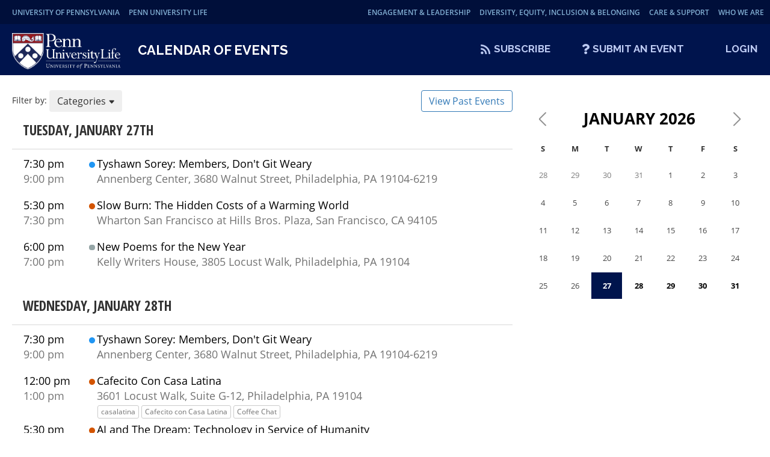

--- FILE ---
content_type: text/html; charset=UTF-8
request_url: https://ulife.vpul.upenn.edu/calendar/host/Platt+Student+Performing+Arts+House/ics.php?id=4031
body_size: 454513
content:
<!DOCTYPE html>
<html lang="en-US" prefix="og: http://ogp.me/ns#">
    <head>
        <meta charset="UTF-8">
        <meta http-equiv="X-UA-Compatible" content="IE=edge,chrome=1">
        <meta name="HandheldFriendly" content="True">
        <meta name="MobileOptimized" content="320">
        <meta name="viewport" content="initial-scale=1.0">
        <meta name="robots" content="nofollow">

        <title>University Life Calendar of Events</title>
        <meta name="description" content="Calendar of events for University Life at the University of Pennsylvania"/>
        <meta property="og:locale" content="en_US" />
        <meta property="og:type" content="website" />
        <meta property="og:title" content="University Life Calendar of Events" />
        <meta property="og:description" content="Calendar of events for University Life at the University of Pennsylvania" />
        <meta property="og:url" content="https://ulife.vpul.upenn.edu/calendar/" />
        <meta property="og:site_name" content="University Life Calendar of Events" />
        <meta name="twitter:card" content="summary_large_image" />
        <meta name="twitter:description" content="Calendar of events for University Life at the University of Pennsylvania" />
        <meta name="twitter:title" content="University Life Calendar of Events" />
        <meta name="twitter:site" content="@UPennUlife" />

        <link rel="stylesheet" href="https://fonts.googleapis.com/css?family=Lato:300,400,700|Raleway:300,400,700|Roboto:300,400,700">
        <link rel="stylesheet" href="https://use.fontawesome.com/releases/v5.8.2/css/all.css" integrity="sha384-oS3vJWv+0UjzBfQzYUhtDYW+Pj2yciDJxpsK1OYPAYjqT085Qq/1cq5FLXAZQ7Ay" crossorigin="anonymous">
        <link rel="stylesheet" href="https://maxcdn.bootstrapcdn.com/bootstrap/3.3.5/css/bootstrap.min.css" type="text/css" />
        <link rel="stylesheet" href="//code.jquery.com/ui/1.12.1/themes/base/jquery-ui.css">
        <link rel="stylesheet" href="/calendar/css/style.css" type="text/css" />
        <script src="/includes/js/list.min.js"></script>
<style type="text/css">.promoted{display:none;height:0;}</style>        <!-- Google tag (gtag.js) -->
		<script async src="https://www.googletagmanager.com/gtag/js?id=G-TJGPGTZ5MQ"></script>
		<script>
		  window.dataLayer = window.dataLayer || [];
		  function gtag(){dataLayer.push(arguments);}
		  gtag('js', new Date());

		  gtag('config', 'G-TJGPGTZ5MQ');
		</script>
				
        <!-- Google Tag Manager -->
		<script>(function(w,d,s,l,i){w[l]=w[l]||[];w[l].push({'gtm.start':
		new Date().getTime(),event:'gtm.js'});var f=d.getElementsByTagName(s)[0],
		j=d.createElement(s),dl=l!='dataLayer'?'&l='+l:'';j.async=true;j.src=
		'https://www.googletagmanager.com/gtm.js?id='+i+dl;f.parentNode.insertBefore(j,f);
		})(window,document,'script','dataLayer','GTM-5HZGZT9');</script>
		<!-- End Google Tag Manager -->
		
		
    </head>
    <body class="calendar index   ">
	<!-- Google Tag Manager (noscript) -->
	<noscript><iframe src="https://www.googletagmanager.com/ns.html?id=GTM-5HZGZT9"
	height="0" width="0" style="display:none;visibility:hidden"></iframe></noscript>
	<!-- End Google Tag Manager (noscript) -->
	
        <header class="">
            <a href="https://universitylife.upenn.edu" class="logo">
                <img src="https://home.vpul.upenn.edu/wp-content/themes/vpul/images/university-life-white-lettering-logo.png" alt="Calendar of Events" role="img">
            </a>
            <h1>
                <a href="/calendar">
                    Calendar of Events
                </a>
            </h1>
            <nav class="primary" aria-label="primary">
                <ul>
                    <li>
                        <a href="/calendar/ics/subscribe" class="sub">Subscribe</a>
                    </li>
                    <li>
                        <a href="/calendar/help/" class="help">Submit An Event</a>
                    </li>
                    <li>
                        <a href="/calendar/manage/" class="login">Login</a>
                    </li>
                </ul> 
            </nav>
            <nav aria-label="secondary" class="inner_nav"> 
                <ul class="clear left">
					<li><a href="https://www.upenn.edu/" target="_blank">University of Pennsylvania</a></li>
					<li><a href="https://universitylife.upenn.edu/" target="_blank">Penn University Life</a></li>
				</ul>
                
                <ul class="clear right"><li class="last has-secondary"><a href="https://universitylife.upenn.edu/engagement-leadership/" class="master-sprite">Engagement &amp; Leadership</a><div class="navigation secondary clear navigation-more"><ul class="first"><li><a href="https://careerservices.upenn.edu/">Career Services</a></li><li><a href="https://ofsl.universitylife.upenn.edu/">Fraternity and Sorority Life</a></li><li><a href="https://nrotc.universitylife.upenn.edu/">Naval ROTC</a></li><li><a href="https://osa.universitylife.upenn.edu/">Office of Student Affairs</a></li><li><a href="https://psa.universitylife.upenn.edu/">Penn Student Agencies</a></li><li><a href="https://platthouse.universitylife.upenn.edu/">Platt Student Performing Arts House</a></li><li><a href="https://spaceandevents.universitylife.upenn.edu/student-union/">Student Union @ Houston Hall</a></li></ul></div></li><li class="last has-secondary"><a href="https://universitylife.upenn.edu/diversity-equity-inclusion-belonging/" class="master-sprite">Diversity, Equity, Inclusion &amp; Belonging</a><div class="navigation secondary clear navigation-more"><ul class="first"><li><a href="https://universitylife.upenn.edu/arch-renovation-project/">Reimagining the ARCH</a></li><li><a href="https://gic.universitylife.upenn.edu/">Greenfield Intercultural Center</a></li><li><a href="https://lacasa.universitylife.upenn.edu/">La Casa Latina</a></li><li><a href="https://lgbtcenter.universitylife.upenn.edu/">LGBT Center</a></li><li><a href="https://makuu.universitylife.upenn.edu/">Makuu: The Black Cultural Center</a></li><li><a href="https://paach.universitylife.upenn.edu/">Pan-Asian American Community House</a></li><li><a href="https://pwc.universitylife.upenn.edu/">Penn Women's Center</a></li></ul></div></li><li class="last has-secondary"><a href="https://universitylife.upenn.edu/care-support/" class="master-sprite">Care &amp; Support</a><div class="navigation secondary clear navigation-more"><ul class="first"><li><a href="https://pvp.universitylife.upenn.edu/">Penn Violence Prevention</a></li><li><a href="https://sis.universitylife.upenn.edu/">Student Intervention Services</a></li><li><a href="https://weingartencenter.universitylife.upenn.edu/">Weingarten Center</a></li><li><a href="https://sis.universitylife.upenn.edu/emergency-and-opportunity-funding/">Emergency and Opportunity Funding</a></li><li><a href="https://universitylife.upenn.edu/event-registration/">Event Registration</a></li><li><a href="https://tech.universitylife.upenn.edu/">Technology Services</a></li></ul></div></li><li class="last has-secondary"><a href="https://universitylife.upenn.edu/about/" class="master-sprite">Who We Are</a><div class="navigation secondary clear navigation-more"><ul class="first"><li><a href="https://universitylife.upenn.edu/administrative-team/">Leadership Team</a></li><li><a href="https://universitylife.upenn.edu/strategic-priorities/">Strategic Priorities</a></li><li><a href="https://universitylife.upenn.edu/organizational-effectiveness/">Organizational Effectiveness</a></li><li><a href="https://universitylife.upenn.edu/careers/">Careers</a></li><li><a href="https://giving.apps.upenn.edu/fund?program=UL&fund=630179">Make a Gift</a></li><li><a href="https://universitylife.upenn.edu/onboarding/">Onboarding</a></li><li><a href="https://universitylife.upenn.edu/brand">Brand Guidelines &amp; Assets</a></li></ul></div></li></ul>
            </nav>
        </header>

        <div id="promoted" class="promoted ">
            <section>
                    <a href="https://ulife.vpul.upenn.edu/calendar/view/penn-science-cafe-even-a-physicist-can-learn-to-knit-unraveling-the-science-behind-sweaters/5373/" class="js-modal button " attr-event-id="event_5373" attr-location="Benjamin Franklin Room, Houston Hall 3417 Spruce Street Philadelphia, PA 19104" data-modal-prefix-class="simple" data-modal-content-id="event_5373" data-modal-title="Penn Science Caf&eacute; | Even a Physicist Can Learn to Knit: Unraveling the Science Behind Sweaters" data-modal-close-text="Close" data-modal-close-title="Close this window" style="background-image:url('/uploads/calendar_images/FB-1.webp');">
                        <div class="tile">
                            <div class="title">Penn Science Caf&eacute; | Even a Physicist Can Learn to Knit: Unraveling the Science Behind Sweaters</div>
                            <div class="time">February 10th, 2026 5:30 pm</div>
                        </div>
                    </a>                    
                    <div class="popup hidden" id="event_5373">
                        <div class="view">
                            <div class="sidebar">
                                <div class="block">
                                    <div class="actions">
                                        <a href="ics.php?id=5373" class="interested">Add to Calendar</a>
                                    </div>
                                </div>
                                                                    
                                <div class="block"> 
                                    <div class="title">
                                        Hosted By
                                    </div>
                                    <div class="content hosted_by">
                                        <a href="/calendar/host/Penn+Arts+%26amp%3B+Sciences/9339" class="hostedby">Penn Arts &amp; Sciences</a>
                                    </div>
                                </div>
                                                                
                                <div class="block ">
                                    <div class="title">
                                        Contact
                                    </div>
                                    <div class="content contact">

                                        <a href="mailto:agrier@sas.upenn.edu">                                        
                                        Amber Grier                                        
                                        </a>
                                        
                                    </div>
                                </div>
                                <div class="block">
                                    <div class="title date">
                                        Date
                                    </div>
                                    <div class="clear content date">
                                        February 10th                                        
                                    </div>
                                </div>
                                <div class="block">
                                    <div class="title time">
                                        Time
                                    </div>
                                    <div class="content time">
                                        5:30pm - 5:30pm
                                    </div>
                                </div>
                                
                                <div class="block">
                                    <div class="title">
                                        Where
                                    </div>
                                    <div class="content location">
                                        Benjamin Franklin Room, Houston Hall 3417 Spruce Street Philadelphia, PA 19104                                        
                                    </div>
                                </div>
                                <div class="block">
                                    <div class="map">
                                        <div class="gmap_canvas"><a href="#" class="load_iframe" attr-location="Benjamin Franklin Room, Houston Hall 3417 Spruce Street Philadelphia, PA 19104">Show on Google Maps</a></div>
                                    </div>
                                </div>
                                                                
                                <div class="block">
                                    <div class="title">
                                        Category
                                    </div>
                                    <div class="content category">
                                        <a href="/calendar/category/talk-panel/12/" class="orange">Talk / Panel</a>
                                    </div>
                                </div>
                                
                                <div class="block">
                                    <div class="title">
                                        Tags
                                    </div>
                                    <div class="content tags">
                                        <a href="/calendar/tag/%23freefood/4736" class="tag">#freefood</a>                                    </div>
                                </div>
                                                                
                                <div class="block website">
                                    <div class="title">
                                        Official Page
                                    </div>
                                    <div class="content website_button">
                                        <a href="https://www.sas.upenn.edu/events/penn-science-cafe-even-physicist-can-learn-knit-unraveling-science-behind-sweaters" target="_blank">
                                            <span class="fas fa-home"></span>
                                            Visit Page
                                        </a>
                                    </div>
                                </div>
                                
                                <div class="block">
                                    <div class="title">
                                        Share Event
                                    </div>
                                    <div class="content share">
                                        <a href="https://ulife.vpul.upenn.edu/calendar/view/penn-science-cafe-even-a-physicist-can-learn-to-knit-unraveling-the-science-behind-sweaters/5373/" class="direct">Direct URL</a>
                                    </div>
                                </div>
                            </div><div class="main">
                                                                                                <div class="photo">
                                    <img src="/uploads/calendar_images/FB-1.webp" class="lazy" alt="An image for Penn Science Caf&eacute; | Even a Physicist Can Learn to Knit: Unraveling the Science Behind Sweaters" />
                                </div>
                                                                <div class="content">
                                    <h2>Penn Science Caf&eacute; | Even a Physicist Can Learn to Knit: Unraveling the Science Behind Sweaters</h2>
                                    <p>Come out for a cozy Science Caf&eacute; led by Randall Kamien, Vicki and William Abrams Professor in the Natural Sciences. <br />
With sweater weather in full effect, and as the air takes on the season&rsquo;s chill, learn more about the science behind our sweaters&mdash;and knitting in general. This seemingly simple, centuries-old practice is deceptively complex, influenced by geometry and both the mechanical properties and behavior of materials. Professor Kamien will discuss new research that ascribes a mathematical language to the stitches keeping us warm during the cold winter months. Bring your appetite and your curiosity as we dive into the theory behind our favorite threads.<br />
<br />
Check-in will begin at 5:30 p.m. and the program will start at 5:45 p.m.</p>
                                </div>
                            </div>

                        </div>
                    </div>
            </section>
        </div>

        <div class="events-wrapper">
            <a class="handle" href="#">
                Handle
            </a>
            <div id="list-events" class="list events" onscroll="scollPos();">
                <section>
<div class="dropdown" style="width:100%;">
    <span>Filter by: </span>
    <button class="btn btn-secondary dropdown-toggle" type="button" id="dropdownMenuButton1" data-bs-toggle="dropdown" aria-expanded="false">Categories <svg xmlns="http://www.w3.org/2000/svg" width="10" height="10" fill="currentColor" class="bi bi-caret-down-fill" viewBox="0 0 14 14"><path d="M7.247 11.14 2.451 5.658C1.885 5.013 2.345 4 3.204 4h9.592a1 1 0 0 1 .753 1.659l-4.796 5.48a1 1 0 0 1-1.506 0z"/></svg></button>
    <ul class="dropdown-menu " aria-labelledby="dropdownMenuButton1">
            <li class="dropdown-item "><a class="dropdown-item" href="/calendar/category/academic-calendar/1"><div class="indicator turquoise"></div>Academic Calendar</a></li>
            <li class="dropdown-item "><a class="dropdown-item" href="/calendar/category/athletics/2"><div class="indicator green"></div>Athletics</a></li>
            <li class="dropdown-item "><a class="dropdown-item" href="/calendar/category/conference/3"><div class="indicator cyan"></div>Conference</a></li>
            <li class="dropdown-item "><a class="dropdown-item" href="/calendar/category/fair/4"><div class="indicator indigo"></div>Fair</a></li>
            <li class="dropdown-item "><a class="dropdown-item" href="/calendar/category/networking-event/5"><div class="indicator darkred"></div>Networking Event</a></li>
            <li class="dropdown-item "><a class="dropdown-item" href="/calendar/category/orientation/6"><div class="indicator darkpurple"></div>Orientation</a></li>
            <li class="dropdown-item "><a class="dropdown-item" href="/calendar/category/other/10"><div class="indicator gray"></div>Other</a></li>
            <li class="dropdown-item "><a class="dropdown-item" href="/calendar/category/performance/7"><div class="indicator blue"></div>Performance</a></li>
            <li class="dropdown-item "><a class="dropdown-item" href="/calendar/category/rally/8"><div class="indicator orangered"></div>Rally</a></li>
            <li class="dropdown-item "><a class="dropdown-item" href="/calendar/category/screening/9"><div class="indicator lime"></div>Screening</a></li>
            <li class="dropdown-item "><a class="dropdown-item" href="/calendar/category/social-event/11"><div class="indicator wisteria"></div>Social Event</a></li>
            <li class="dropdown-item "><a class="dropdown-item" href="/calendar/category/student-group-event-limited-attendance/14"><div class="indicator "></div>Student Group Event/Limited Attendance</a></li>
            <li class="dropdown-item "><a class="dropdown-item" href="/calendar/category/talk-panel/12"><div class="indicator orange"></div>Talk / Panel</a></li>
            <li class="dropdown-item "><a class="dropdown-item" href="/calendar/category/workshop/13"><div class="indicator darkblue"></div>Workshop</a></li>
        </ul>
    <input class="search" id="search-upcoming" placeholder="Search" style="display:none;"/>
    <a class="btn btn-outline-secondary" href="https://ulife.vpul.upenn.edu/calendar/past/events/1" role="button" style="border: 1px solid;float:right">View Past Events</a>
</div>
                </section>


            <section>
                <div class="heading">
                    <h2 id="2026-01-27">Tuesday, January 27th</h2>
                    <span></span>
                </div>
                <div class="info">
                    <a href="https://ulife.vpul.upenn.edu/calendar/view/tyshawn-sorey-members-don-39-t-git-weary/5284/" class="js-modal button " attr-event-id="event_5284" attr-location="Annenberg Center, 3680 Walnut Street, Philadelphia, PA 19104-6219" data-modal-prefix-class="simple" data-modal-content-id="event_5284" data-modal-title="Tyshawn Sorey: Members, Don&#39;t Git Weary" data-modal-close-text="Close" data-modal-close-title="Close this window">
                        <div class="time">
                            <span class="start">7:30 pm</span>
                            <span class="end">9:00 pm</span>
                        </div>
                        <div class="indicator blue">
                        Performance                        </div>
                        <div class="title">
                            <span class="name">Tyshawn Sorey: Members, Don&#39;t Git Weary</span>
                            <span class="location">Annenberg Center, 3680 Walnut Street, Philadelphia, PA 19104-6219</span>
                        </div>
                    </a>
                                        <!-- event popup -->
                    <div class="popup hidden" id="event_5284">
                        <div class="view">
                            <div class="sidebar">
                                <div class="block">
                                    <div class="actions">
                                        <a href="ics.php?id=5284" class="interested">Add to Calendar</a>
                                    </div>
                                </div>
                                
                                <div class="block">
                                    <div class="title">
                                        Hosted By
                                    </div>
                                    <div class="content hosted_by">
                                        <a href="/calendar/host/Penn+Live+Arts/2013" class="hostedby">Penn Live Arts</a>                                    </div>
                                </div>
                                
                                <div class="block ">
                                    <div class="title">
                                        Contact
                                    </div>
                                    <div class="content contact">
                                        
                                        <a href="mailto:johnfp@upenn.edu">
                                        
                                        John Parkinson                                        
                                        </a>
                                        
                                    </div>
                                </div>
                                <div class="block">
                                    <div class="title date">
                                        Date
                                    </div>
                                    <div class="clear content date">
                                        January 27th                                         &dash; February 6th                                    </div>
                                </div>
                                <div class="block">
                                    <div class="title time">
                                        Time
                                    </div>
                                    <div class="content time">
                                        7:30pm - 9:00pm
                                    </div>
                                </div>
                                
                                <div class="block">
                                    <div class="title">
                                        Where
                                    </div>
                                    <div class="content location">
                                        Annenberg Center, 3680 Walnut Street, Philadelphia, PA 19104-6219
                                    </div>
                                </div>
                                <div class="block">
                                    <div class="map">
                                        <div class="gmap_canvas"><a href="#" class="load_iframe" attr-location="Annenberg Center, 3680 Walnut Street, Philadelphia, PA 19104-6219">Show on Google Maps</a></div>
                                    </div>
                                </div>
                                                                                                
                                <div class="block website">
                                    <div class="title">
                                        Tickets
                                    </div>
                                    <div class="content website_button">
                                                                                <a href="https://pennlivearts.org/event/TyshawnSorey" target="_blank">
                                            <span class="fas fa-ticket-alt"></span>
                                            Cost: $10+                                        </a>
                                                                            </div>
                                </div>
                                
                                
                                <div class="block">
                                    <div class="title">
                                        Category
                                    </div>
                                    <div class="content category">
                                        <a href="/calendar/category/performance/7/" class="blue">Performance</a>
                                    </div>
                                </div>
                                                                
                                <div class="block">
                                    <div class="title">
                                        Official Page
                                    </div>
                                    <div class="content website_button">
                                        <a href="https://pennlivearts.org/event/TyshawnSorey" target="_blank">
                                            <span class="fas fa-home"></span>
                                            Visit Page
                                        </a>
                                    </div>
                                </div>
                                
                                <div class="block">
                                    <div class="title">
                                        Share Event
                                    </div>
                                    <div class="content share">
                                        <!-- <a href="https://www.facebook.com/sharer/sharer.php?u=https://ulife.vpul.upenn.edu/calendar/view/tyshawn-sorey-members-don-39-t-git-weary/5284/" class="facebook">Share on Twitter</a>
                                        <a href="https://twitter.com/home?status=https://ulife.vpul.upenn.edu/calendar/view/tyshawn-sorey-members-don-39-t-git-weary/5284/" class="twitter">Share on Facebook</a> -->
                                        <a href="https://ulife.vpul.upenn.edu/calendar/view/tyshawn-sorey-members-don-39-t-git-weary/5284/" class="direct">Direct URL</a>
                                    </div>
                                </div>
                            </div><div class="main">
                                                                <div class="photo">
                                    <img src="/uploads/calendar_images/SLOP_1920x1192_1_6.webp" class="lazy" alt="An image for Tyshawn Sorey: Members, Don&#39;t Git Weary" />
                                </div>
                                                                <div class="content">
                                    <h2>Tyshawn Sorey: Members, Don&#39;t Git Weary</h2>
                                    <p>Tyshawn Sorey, MacArthur Fellow, Pulitzer Prize-winning composer and professor of music at Penn, pays tribute to jazz pioneer Max Roach and his 1968 album, Members, Don&#39;t Git Weary, a recording with context embedded in one of the most pivotal cultural periods of the 20th century. For this Philadelphia premiere, Sorey&rsquo;s new arrangements wink at the originals, but also capture the current moment in our cyclical history. Sorey, on drums, will be joined by Adam O&#39;Farrill (trumpet), Mark Shim (tenor saxophone), Lex Korten (piano)&nbsp;and Tyrone Allen (bass) for this heartfelt snapshot of Roach&rsquo;s music. </p>
                                </div>
                            </div>

                        </div>
                    </div>
                    <a href="https://ulife.vpul.upenn.edu/calendar/view/slow-burn-the-hidden-costs-of-a-warming-world/5376/" class="js-modal button " attr-event-id="event_5376" attr-location="Wharton San Francisco at Hills Bros. Plaza, San Francisco, CA 94105" data-modal-prefix-class="simple" data-modal-content-id="event_5376" data-modal-title="Slow Burn: The Hidden Costs of a Warming World" data-modal-close-text="Close" data-modal-close-title="Close this window">
                        <div class="time">
                            <span class="start">5:30 pm</span>
                            <span class="end">7:30 pm</span>
                        </div>
                        <div class="indicator orange">
                        Talk / Panel                        </div>
                        <div class="title">
                            <span class="name">Slow Burn: The Hidden Costs of a Warming World</span>
                            <span class="location">Wharton San Francisco at Hills Bros. Plaza, San Francisco, CA 94105</span>
                        </div>
                    </a>
                                        <!-- event popup -->
                    <div class="popup hidden" id="event_5376">
                        <div class="view">
                            <div class="sidebar">
                                <div class="block">
                                    <div class="actions">
                                        <a href="ics.php?id=5376" class="interested">Add to Calendar</a>
                                    </div>
                                </div>
                                
                                <div class="block">
                                    <div class="title">
                                        Hosted By
                                    </div>
                                    <div class="content hosted_by">
                                        <a href="/calendar/host/University+Life/11" class="hostedby">University Life</a> <a href="/calendar/host/Penn+Social+Policy+%26amp%3B+Practice/9494" class="hostedby">Penn Social Policy &amp; Practice</a>                                    </div>
                                </div>
                                
                                <div class="block hide">
                                    <div class="title">
                                        Contact
                                    </div>
                                    <div class="content contact">
                                        
                                                                                
                                    </div>
                                </div>
                                <div class="block">
                                    <div class="title date">
                                        Date
                                    </div>
                                    <div class="clear content date">
                                        January 27th                                                                            </div>
                                </div>
                                <div class="block">
                                    <div class="title time">
                                        Time
                                    </div>
                                    <div class="content time">
                                        5:30pm - 7:30pm
                                    </div>
                                </div>
                                
                                <div class="block">
                                    <div class="title">
                                        Where
                                    </div>
                                    <div class="content location">
                                        Wharton San Francisco at Hills Bros. Plaza, San Francisco, CA 94105
                                    </div>
                                </div>
                                <div class="block">
                                    <div class="map">
                                        <div class="gmap_canvas"><a href="#" class="load_iframe" attr-location="Wharton San Francisco at Hills Bros. Plaza, San Francisco, CA 94105">Show on Google Maps</a></div>
                                    </div>
                                </div>
                                                                
                                <div class="block">
                                    <div class="title">
                                        Category
                                    </div>
                                    <div class="content category">
                                        <a href="/calendar/category/talk-panel/12/" class="orange">Talk / Panel</a>
                                    </div>
                                </div>
                                                                
                                <div class="block">
                                    <div class="title">
                                        Official Page
                                    </div>
                                    <div class="content website_button">
                                        <a href="https://forms.office.com/pages/responsepage.aspx?id=nZRNbBy5RUyarmbXZEMRDS8FBhBnJHFItHfma2TrSJJUOFhQMzZFUjI0RTc3TTNWSjFPUk85SUNDOS4u&amp;route=shorturl" target="_blank">
                                            <span class="fas fa-home"></span>
                                            Visit Page
                                        </a>
                                    </div>
                                </div>
                                
                                <div class="block">
                                    <div class="title">
                                        Share Event
                                    </div>
                                    <div class="content share">
                                        <!-- <a href="https://www.facebook.com/sharer/sharer.php?u=https://ulife.vpul.upenn.edu/calendar/view/slow-burn-the-hidden-costs-of-a-warming-world/5376/" class="facebook">Share on Twitter</a>
                                        <a href="https://twitter.com/home?status=https://ulife.vpul.upenn.edu/calendar/view/slow-burn-the-hidden-costs-of-a-warming-world/5376/" class="twitter">Share on Facebook</a> -->
                                        <a href="https://ulife.vpul.upenn.edu/calendar/view/slow-burn-the-hidden-costs-of-a-warming-world/5376/" class="direct">Direct URL</a>
                                    </div>
                                </div>
                            </div><div class="main">
                                                                <div class="photo">
                                    <img src="/uploads/calendar_images/unnamed_18.webp" class="lazy" alt="An image for Slow Burn: The Hidden Costs of a Warming World" />
                                </div>
                                                                <div class="content">
                                    <h2>Slow Burn: The Hidden Costs of a Warming World</h2>
                                    <p>Kat Rosqueta, Founding Executive Director of the Center for High Impact Philanthropy at Penn&rsquo;s School of Social Policy &amp; Practice (SP2) and Senior Fellow at Wharton&rsquo;s Center for Leadership &amp; Change Management, will interview Dr. R. Jisung Park, Assistant Professor at SP2 and Wharton and author of Slow Burn: The Hidden Costs of a Warming World. Dr. Park&rsquo;s ongoing work examines the effects of extreme heat on workers and labor market inequality, the consequences of natural disasters for human capital, and how policymakers across sectors may design effective and equitable adaptation and resilience solutions.</p>
                                </div>
                            </div>

                        </div>
                    </div>
                    <a href="https://ulife.vpul.upenn.edu/calendar/view/new-poems-for-the-new-year/5352/" class="js-modal button " attr-event-id="event_5352" attr-location="Kelly Writers House, 3805 Locust Walk, Philadelphia, PA 19104" data-modal-prefix-class="simple" data-modal-content-id="event_5352" data-modal-title="New Poems for the New Year" data-modal-close-text="Close" data-modal-close-title="Close this window">
                        <div class="time">
                            <span class="start">6:00 pm</span>
                            <span class="end">7:00 pm</span>
                        </div>
                        <div class="indicator gray">
                        Other                        </div>
                        <div class="title">
                            <span class="name">New Poems for the New Year</span>
                            <span class="location">Kelly Writers House, 3805 Locust Walk, Philadelphia, PA 19104</span>
                        </div>
                    </a>
                                        <!-- event popup -->
                    <div class="popup hidden" id="event_5352">
                        <div class="view">
                            <div class="sidebar">
                                <div class="block">
                                    <div class="actions">
                                        <a href="ics.php?id=5352" class="interested">Add to Calendar</a>
                                    </div>
                                </div>
                                
                                <div class="block">
                                    <div class="title">
                                        Hosted By
                                    </div>
                                    <div class="content hosted_by">
                                        <a href="/calendar/host/Kelly+Writers+House/401" class="hostedby">Kelly Writers House</a>                                    </div>
                                </div>
                                
                                <div class="block ">
                                    <div class="title">
                                        Contact
                                    </div>
                                    <div class="content contact">
                                        
                                        <a href="mailto:wh@writing.upenn.edu">
                                        
                                        Kelly Writers House                                        
                                        </a>
                                        
                                    </div>
                                </div>
                                <div class="block">
                                    <div class="title date">
                                        Date
                                    </div>
                                    <div class="clear content date">
                                        January 27th                                                                            </div>
                                </div>
                                <div class="block">
                                    <div class="title time">
                                        Time
                                    </div>
                                    <div class="content time">
                                        6:00pm - 7:00pm
                                    </div>
                                </div>
                                
                                <div class="block">
                                    <div class="title">
                                        Where
                                    </div>
                                    <div class="content location">
                                        Kelly Writers House, 3805 Locust Walk, Philadelphia, PA 19104
                                    </div>
                                </div>
                                <div class="block">
                                    <div class="map">
                                        <div class="gmap_canvas"><a href="#" class="load_iframe" attr-location="Kelly Writers House, 3805 Locust Walk, Philadelphia, PA 19104">Show on Google Maps</a></div>
                                    </div>
                                </div>
                                                                
                                <div class="block">
                                    <div class="title">
                                        Category
                                    </div>
                                    <div class="content category">
                                        <a href="/calendar/category/other/10/" class="gray">Other</a>
                                    </div>
                                </div>
                                                                
                                <div class="block">
                                    <div class="title">
                                        Official Page
                                    </div>
                                    <div class="content website_button">
                                        <a href="https://writing.upenn.edu/wh/calendar/0126.php#27" target="_blank">
                                            <span class="fas fa-home"></span>
                                            Visit Page
                                        </a>
                                    </div>
                                </div>
                                
                                <div class="block">
                                    <div class="title">
                                        Share Event
                                    </div>
                                    <div class="content share">
                                        <!-- <a href="https://www.facebook.com/sharer/sharer.php?u=https://ulife.vpul.upenn.edu/calendar/view/new-poems-for-the-new-year/5352/" class="facebook">Share on Twitter</a>
                                        <a href="https://twitter.com/home?status=https://ulife.vpul.upenn.edu/calendar/view/new-poems-for-the-new-year/5352/" class="twitter">Share on Facebook</a> -->
                                        <a href="https://ulife.vpul.upenn.edu/calendar/view/new-poems-for-the-new-year/5352/" class="direct">Direct URL</a>
                                    </div>
                                </div>
                            </div><div class="main">
                                                                <div class="photo">
                                    <img src="/uploads/calendar_images/kwh_219.webp" class="lazy" alt="An image for New Poems for the New Year" />
                                </div>
                                                                <div class="content">
                                    <h2>New Poems for the New Year</h2>
                                    <p>Join us for a reading by members of Suppose an Eyes, a poetry workshop sponsored by the Kelly Writers House. The workshop takes its name from a &#34;portrait&#34; in Gertrude Stein&#39;s Tender Buttons. Suppose An Eyes has two main goals: to provide a supportive place for poets to share and improve their writing and to organize readings where poets can present their work to the public. The group was founded in 1999 and is one of the longest running poetry workshops in the Philly area. The group has a diverse membership with poets of all ages and from a variety of backgrounds.</p>
                                </div>
                            </div>

                        </div>
                    </div>
                </div>
            </section>

            <section>
                <div class="heading">
                    <h2 id="2026-01-28">Wednesday, January 28th</h2>
                    <span></span>
                </div>
                <div class="info">
                    <a href="https://ulife.vpul.upenn.edu/calendar/view/tyshawn-sorey-members-don-39-t-git-weary/5284/" class="js-modal button " attr-event-id="event_5284" attr-location="Annenberg Center, 3680 Walnut Street, Philadelphia, PA 19104-6219" data-modal-prefix-class="simple" data-modal-content-id="event_5284" data-modal-title="Tyshawn Sorey: Members, Don&#39;t Git Weary" data-modal-close-text="Close" data-modal-close-title="Close this window">
                        <div class="time">
                            <span class="start">7:30 pm</span>
                            <span class="end">9:00 pm</span>
                        </div>
                        <div class="indicator blue">
                        Performance                        </div>
                        <div class="title">
                            <span class="name">Tyshawn Sorey: Members, Don&#39;t Git Weary</span>
                            <span class="location">Annenberg Center, 3680 Walnut Street, Philadelphia, PA 19104-6219</span>
                        </div>
                    </a>
                                        <!-- event popup -->
                    <div class="popup hidden" id="event_5284">
                        <div class="view">
                            <div class="sidebar">
                                <div class="block">
                                    <div class="actions">
                                        <a href="ics.php?id=5284" class="interested">Add to Calendar</a>
                                    </div>
                                </div>
                                
                                <div class="block">
                                    <div class="title">
                                        Hosted By
                                    </div>
                                    <div class="content hosted_by">
                                        <a href="/calendar/host/Penn+Live+Arts/2013" class="hostedby">Penn Live Arts</a>                                    </div>
                                </div>
                                
                                <div class="block ">
                                    <div class="title">
                                        Contact
                                    </div>
                                    <div class="content contact">
                                        
                                        <a href="mailto:johnfp@upenn.edu">
                                        
                                        John Parkinson                                        
                                        </a>
                                        
                                    </div>
                                </div>
                                <div class="block">
                                    <div class="title date">
                                        Date
                                    </div>
                                    <div class="clear content date">
                                        January 28th                                         &dash; February 6th                                    </div>
                                </div>
                                <div class="block">
                                    <div class="title time">
                                        Time
                                    </div>
                                    <div class="content time">
                                        7:30pm - 9:00pm
                                    </div>
                                </div>
                                
                                <div class="block">
                                    <div class="title">
                                        Where
                                    </div>
                                    <div class="content location">
                                        Annenberg Center, 3680 Walnut Street, Philadelphia, PA 19104-6219
                                    </div>
                                </div>
                                <div class="block">
                                    <div class="map">
                                        <div class="gmap_canvas"><a href="#" class="load_iframe" attr-location="Annenberg Center, 3680 Walnut Street, Philadelphia, PA 19104-6219">Show on Google Maps</a></div>
                                    </div>
                                </div>
                                                                                                
                                <div class="block website">
                                    <div class="title">
                                        Tickets
                                    </div>
                                    <div class="content website_button">
                                                                                <a href="https://pennlivearts.org/event/TyshawnSorey" target="_blank">
                                            <span class="fas fa-ticket-alt"></span>
                                            Cost: $10+                                        </a>
                                                                            </div>
                                </div>
                                
                                
                                <div class="block">
                                    <div class="title">
                                        Category
                                    </div>
                                    <div class="content category">
                                        <a href="/calendar/category/performance/7/" class="blue">Performance</a>
                                    </div>
                                </div>
                                                                
                                <div class="block">
                                    <div class="title">
                                        Official Page
                                    </div>
                                    <div class="content website_button">
                                        <a href="https://pennlivearts.org/event/TyshawnSorey" target="_blank">
                                            <span class="fas fa-home"></span>
                                            Visit Page
                                        </a>
                                    </div>
                                </div>
                                
                                <div class="block">
                                    <div class="title">
                                        Share Event
                                    </div>
                                    <div class="content share">
                                        <!-- <a href="https://www.facebook.com/sharer/sharer.php?u=https://ulife.vpul.upenn.edu/calendar/view/tyshawn-sorey-members-don-39-t-git-weary/5284/" class="facebook">Share on Twitter</a>
                                        <a href="https://twitter.com/home?status=https://ulife.vpul.upenn.edu/calendar/view/tyshawn-sorey-members-don-39-t-git-weary/5284/" class="twitter">Share on Facebook</a> -->
                                        <a href="https://ulife.vpul.upenn.edu/calendar/view/tyshawn-sorey-members-don-39-t-git-weary/5284/" class="direct">Direct URL</a>
                                    </div>
                                </div>
                            </div><div class="main">
                                                                <div class="photo">
                                    <img src="/uploads/calendar_images/SLOP_1920x1192_1_6.webp" class="lazy" alt="An image for Tyshawn Sorey: Members, Don&#39;t Git Weary" />
                                </div>
                                                                <div class="content">
                                    <h2>Tyshawn Sorey: Members, Don&#39;t Git Weary</h2>
                                    <p>Tyshawn Sorey, MacArthur Fellow, Pulitzer Prize-winning composer and professor of music at Penn, pays tribute to jazz pioneer Max Roach and his 1968 album, Members, Don&#39;t Git Weary, a recording with context embedded in one of the most pivotal cultural periods of the 20th century. For this Philadelphia premiere, Sorey&rsquo;s new arrangements wink at the originals, but also capture the current moment in our cyclical history. Sorey, on drums, will be joined by Adam O&#39;Farrill (trumpet), Mark Shim (tenor saxophone), Lex Korten (piano)&nbsp;and Tyrone Allen (bass) for this heartfelt snapshot of Roach&rsquo;s music. </p>
                                </div>
                            </div>

                        </div>
                    </div>
                    <a href="https://ulife.vpul.upenn.edu/calendar/view/cafecito-con-casa-latina/5375/" class="js-modal button has-tags" attr-event-id="event_5375" attr-location="3601 Locust Walk, Suite G-12, Philadelphia, PA 19104" data-modal-prefix-class="simple" data-modal-content-id="event_5375" data-modal-title="Cafecito Con Casa Latina" data-modal-close-text="Close" data-modal-close-title="Close this window">
                        <div class="time">
                            <span class="start">12:00 pm</span>
                            <span class="end">1:00 pm</span>
                        </div>
                        <div class="indicator orange">
                        Talk / Panel                        </div>
                        <div class="title">
                            <span class="name">Cafecito Con Casa Latina</span>
                            <span class="location">3601 Locust Walk, Suite G-12, Philadelphia, PA 19104</span>
                        </div>
                    </a>
                                        <span class="event-tags"><a href="/calendar/tag/casalatina/6860" class="tag">casalatina</a> <a href="/calendar/tag/Cafecito+con+Casa+Latina/6861" class="tag">Cafecito con Casa Latina</a> <a href="/calendar/tag/Coffee+Chat/6862" class="tag">Coffee Chat</a></span>
                                        <!-- event popup -->
                    <div class="popup hidden" id="event_5375">
                        <div class="view">
                            <div class="sidebar">
                                <div class="block">
                                    <div class="actions">
                                        <a href="ics.php?id=5375" class="interested">Add to Calendar</a>
                                    </div>
                                </div>
                                
                                <div class="block">
                                    <div class="title">
                                        Hosted By
                                    </div>
                                    <div class="content hosted_by">
                                        <a href="/calendar/host/La+Casa+Latina/20" class="hostedby">La Casa Latina</a>                                    </div>
                                </div>
                                
                                <div class="block hide">
                                    <div class="title">
                                        Contact
                                    </div>
                                    <div class="content contact">
                                        
                                                                                
                                    </div>
                                </div>
                                <div class="block">
                                    <div class="title date">
                                        Date
                                    </div>
                                    <div class="clear content date">
                                        January 28th                                                                            </div>
                                </div>
                                <div class="block">
                                    <div class="title time">
                                        Time
                                    </div>
                                    <div class="content time">
                                        12:00pm - 1:00pm
                                    </div>
                                </div>
                                
                                <div class="block">
                                    <div class="title">
                                        Where
                                    </div>
                                    <div class="content location">
                                        3601 Locust Walk, Suite G-12, Philadelphia, PA 19104
                                    </div>
                                </div>
                                <div class="block">
                                    <div class="map">
                                        <div class="gmap_canvas"><a href="#" class="load_iframe" attr-location="3601 Locust Walk, Suite G-12, Philadelphia, PA 19104">Show on Google Maps</a></div>
                                    </div>
                                </div>
                                                                
                                <div class="block">
                                    <div class="title">
                                        Category
                                    </div>
                                    <div class="content category">
                                        <a href="/calendar/category/talk-panel/12/" class="orange">Talk / Panel</a>
                                    </div>
                                </div>
                                
                                <div class="block">
                                    <div class="title">
                                        Tags
                                    </div>
                                    <div class="content tags">
                                        <a href="/calendar/tag/casalatina/6860" class="tag">casalatina</a> <a href="/calendar/tag/Cafecito+con+Casa+Latina/6861" class="tag">Cafecito con Casa Latina</a> <a href="/calendar/tag/Coffee+Chat/6862" class="tag">Coffee Chat</a>                                    </div>
                                </div>
                                                                
                                <div class="block">
                                    <div class="title">
                                        Share Event
                                    </div>
                                    <div class="content share">
                                        <!-- <a href="https://www.facebook.com/sharer/sharer.php?u=https://ulife.vpul.upenn.edu/calendar/view/cafecito-con-casa-latina/5375/" class="facebook">Share on Twitter</a>
                                        <a href="https://twitter.com/home?status=https://ulife.vpul.upenn.edu/calendar/view/cafecito-con-casa-latina/5375/" class="twitter">Share on Facebook</a> -->
                                        <a href="https://ulife.vpul.upenn.edu/calendar/view/cafecito-con-casa-latina/5375/" class="direct">Direct URL</a>
                                    </div>
                                </div>
                            </div><div class="main">
                                                                <div class="content">
                                    <h2>Cafecito Con Casa Latina</h2>
                                    <p>&iexcl;Join us for Cafecito con Casa Latina! A space for conversation, curiosity, and communidad. </p>
                                </div>
                            </div>

                        </div>
                    </div>
                    <a href="https://ulife.vpul.upenn.edu/calendar/view/ai-and-the-dream-technology-in-service-of-humanity/5377/" class="js-modal button " attr-event-id="event_5377" attr-location="Penn Hillel" data-modal-prefix-class="simple" data-modal-content-id="event_5377" data-modal-title="AI and The Dream: Technology in Service  of Humanity" data-modal-close-text="Close" data-modal-close-title="Close this window">
                        <div class="time">
                            <span class="start">5:30 pm</span>
                            <span class="end">8:00 pm</span>
                        </div>
                        <div class="indicator orange">
                        Talk / Panel                        </div>
                        <div class="title">
                            <span class="name">AI and The Dream: Technology in Service  of Humanity</span>
                            <span class="location">Penn Hillel</span>
                        </div>
                    </a>
                                        <!-- event popup -->
                    <div class="popup hidden" id="event_5377">
                        <div class="view">
                            <div class="sidebar">
                                <div class="block">
                                    <div class="actions">
                                        <a href="ics.php?id=5377" class="interested">Add to Calendar</a>
                                    </div>
                                </div>
                                
                                <div class="block">
                                    <div class="title">
                                        Hosted By
                                    </div>
                                    <div class="content hosted_by">
                                        <a href="/calendar/host/University+Life/11" class="hostedby">University Life</a> <a href="/calendar/host/Penn+Social+Policy+%26amp%3B+Practice/9494" class="hostedby">Penn Social Policy &amp; Practice</a>                                    </div>
                                </div>
                                
                                <div class="block hide">
                                    <div class="title">
                                        Contact
                                    </div>
                                    <div class="content contact">
                                        
                                                                                
                                    </div>
                                </div>
                                <div class="block">
                                    <div class="title date">
                                        Date
                                    </div>
                                    <div class="clear content date">
                                        January 28th                                                                            </div>
                                </div>
                                <div class="block">
                                    <div class="title time">
                                        Time
                                    </div>
                                    <div class="content time">
                                        5:30pm - 8:00pm
                                    </div>
                                </div>
                                
                                <div class="block">
                                    <div class="title">
                                        Where
                                    </div>
                                    <div class="content location">
                                        Penn Hillel
                                    </div>
                                </div>
                                <div class="block">
                                    <div class="map">
                                        <div class="gmap_canvas"><a href="#" class="load_iframe" attr-location="Penn Hillel">Show on Google Maps</a></div>
                                    </div>
                                </div>
                                                                
                                <div class="block">
                                    <div class="title">
                                        Category
                                    </div>
                                    <div class="content category">
                                        <a href="/calendar/category/talk-panel/12/" class="orange">Talk / Panel</a>
                                    </div>
                                </div>
                                                                
                                <div class="block">
                                    <div class="title">
                                        Official Page
                                    </div>
                                    <div class="content website_button">
                                        <a href="https://www.eventbrite.com/e/ai-and-the-dream-technology-in-service-of-humanity-tickets-1977847211251?aff=oddtdtcreator" target="_blank">
                                            <span class="fas fa-home"></span>
                                            Visit Page
                                        </a>
                                    </div>
                                </div>
                                
                                <div class="block">
                                    <div class="title">
                                        Share Event
                                    </div>
                                    <div class="content share">
                                        <!-- <a href="https://www.facebook.com/sharer/sharer.php?u=https://ulife.vpul.upenn.edu/calendar/view/ai-and-the-dream-technology-in-service-of-humanity/5377/" class="facebook">Share on Twitter</a>
                                        <a href="https://twitter.com/home?status=https://ulife.vpul.upenn.edu/calendar/view/ai-and-the-dream-technology-in-service-of-humanity/5377/" class="twitter">Share on Facebook</a> -->
                                        <a href="https://ulife.vpul.upenn.edu/calendar/view/ai-and-the-dream-technology-in-service-of-humanity/5377/" class="direct">Direct URL</a>
                                    </div>
                                </div>
                            </div><div class="main">
                                                                <div class="photo">
                                    <img src="/uploads/calendar_images/unnamed_19.webp" class="lazy" alt="An image for AI and The Dream: Technology in Service  of Humanity" />
                                </div>
                                                                <div class="content">
                                    <h2>AI and The Dream: Technology in Service  of Humanity</h2>
                                    <p>This year&rsquo;s Hallmark program explores how artificial intelligence &mdash; one of the most transformative technologies of our time &mdash; can be guided by the ethical imperatives Dr. King championed: equity, compassion, and shared humanity. We will explore the ethical and social implications of AI through the lens of Dr. King&rsquo;s vision for the Beloved Community &mdash; a society where technology, empathy, and justice work in harmony.</p>
                                </div>
                            </div>

                        </div>
                    </div>
                    <a href="https://ulife.vpul.upenn.edu/calendar/view/speakeasy-open-mic-night/5353/" class="js-modal button " attr-event-id="event_5353" attr-location="Kelly Writers House, 3805 Locust Walk, Philadelphia, PA 19104" data-modal-prefix-class="simple" data-modal-content-id="event_5353" data-modal-title="Speakeasy Open Mic Night" data-modal-close-text="Close" data-modal-close-title="Close this window">
                        <div class="time">
                            <span class="start">7:00 pm</span>
                            <span class="end">8:00 pm</span>
                        </div>
                        <div class="indicator gray">
                        Other                        </div>
                        <div class="title">
                            <span class="name">Speakeasy Open Mic Night</span>
                            <span class="location">Kelly Writers House, 3805 Locust Walk, Philadelphia, PA 19104</span>
                        </div>
                    </a>
                                        <!-- event popup -->
                    <div class="popup hidden" id="event_5353">
                        <div class="view">
                            <div class="sidebar">
                                <div class="block">
                                    <div class="actions">
                                        <a href="ics.php?id=5353" class="interested">Add to Calendar</a>
                                    </div>
                                </div>
                                
                                <div class="block">
                                    <div class="title">
                                        Hosted By
                                    </div>
                                    <div class="content hosted_by">
                                        <a href="/calendar/host/Kelly+Writers+House/401" class="hostedby">Kelly Writers House</a>                                    </div>
                                </div>
                                
                                <div class="block ">
                                    <div class="title">
                                        Contact
                                    </div>
                                    <div class="content contact">
                                        
                                        <a href="mailto:wh@writing.upenn.edu">
                                        
                                        Kelly Writers House                                        
                                        </a>
                                        
                                    </div>
                                </div>
                                <div class="block">
                                    <div class="title date">
                                        Date
                                    </div>
                                    <div class="clear content date">
                                        January 28th                                                                            </div>
                                </div>
                                <div class="block">
                                    <div class="title time">
                                        Time
                                    </div>
                                    <div class="content time">
                                        7:00pm - 8:00pm
                                    </div>
                                </div>
                                
                                <div class="block">
                                    <div class="title">
                                        Where
                                    </div>
                                    <div class="content location">
                                        Kelly Writers House, 3805 Locust Walk, Philadelphia, PA 19104
                                    </div>
                                </div>
                                <div class="block">
                                    <div class="map">
                                        <div class="gmap_canvas"><a href="#" class="load_iframe" attr-location="Kelly Writers House, 3805 Locust Walk, Philadelphia, PA 19104">Show on Google Maps</a></div>
                                    </div>
                                </div>
                                                                
                                <div class="block">
                                    <div class="title">
                                        Category
                                    </div>
                                    <div class="content category">
                                        <a href="/calendar/category/other/10/" class="gray">Other</a>
                                    </div>
                                </div>
                                                                
                                <div class="block">
                                    <div class="title">
                                        Official Page
                                    </div>
                                    <div class="content website_button">
                                        <a href="https://writing.upenn.edu/wh/calendar/0126.php#28" target="_blank">
                                            <span class="fas fa-home"></span>
                                            Visit Page
                                        </a>
                                    </div>
                                </div>
                                
                                <div class="block">
                                    <div class="title">
                                        Share Event
                                    </div>
                                    <div class="content share">
                                        <!-- <a href="https://www.facebook.com/sharer/sharer.php?u=https://ulife.vpul.upenn.edu/calendar/view/speakeasy-open-mic-night/5353/" class="facebook">Share on Twitter</a>
                                        <a href="https://twitter.com/home?status=https://ulife.vpul.upenn.edu/calendar/view/speakeasy-open-mic-night/5353/" class="twitter">Share on Facebook</a> -->
                                        <a href="https://ulife.vpul.upenn.edu/calendar/view/speakeasy-open-mic-night/5353/" class="direct">Direct URL</a>
                                    </div>
                                </div>
                            </div><div class="main">
                                                                <div class="photo">
                                    <img src="/uploads/calendar_images/speakeasy.webp" class="lazy" alt="An image for Speakeasy Open Mic Night" />
                                </div>
                                                                <div class="content">
                                    <h2>Speakeasy Open Mic Night</h2>
                                    <p>Our student-run open mic night welcomes all kinds of readings and performances. A sign-up sheet will be available when you arrive and you&rsquo;ll have three minutes at the podium to perform. Bring your poetry, your guitar, your dance troupe, your award-winning essay, or your flash fiction to share &ndash; or just come to celebrate your classmates, colleagues, and fellow writers.</p>
                                </div>
                            </div>

                        </div>
                    </div>
                </div>
            </section>

            <section>
                <div class="heading">
                    <h2 id="2026-01-29">Thursday, January 29th</h2>
                    <span></span>
                </div>
                <div class="info">
                    <a href="https://ulife.vpul.upenn.edu/calendar/view/tyshawn-sorey-members-don-39-t-git-weary/5284/" class="js-modal button " attr-event-id="event_5284" attr-location="Annenberg Center, 3680 Walnut Street, Philadelphia, PA 19104-6219" data-modal-prefix-class="simple" data-modal-content-id="event_5284" data-modal-title="Tyshawn Sorey: Members, Don&#39;t Git Weary" data-modal-close-text="Close" data-modal-close-title="Close this window">
                        <div class="time">
                            <span class="start">7:30 pm</span>
                            <span class="end">9:00 pm</span>
                        </div>
                        <div class="indicator blue">
                        Performance                        </div>
                        <div class="title">
                            <span class="name">Tyshawn Sorey: Members, Don&#39;t Git Weary</span>
                            <span class="location">Annenberg Center, 3680 Walnut Street, Philadelphia, PA 19104-6219</span>
                        </div>
                    </a>
                                        <!-- event popup -->
                    <div class="popup hidden" id="event_5284">
                        <div class="view">
                            <div class="sidebar">
                                <div class="block">
                                    <div class="actions">
                                        <a href="ics.php?id=5284" class="interested">Add to Calendar</a>
                                    </div>
                                </div>
                                
                                <div class="block">
                                    <div class="title">
                                        Hosted By
                                    </div>
                                    <div class="content hosted_by">
                                        <a href="/calendar/host/Penn+Live+Arts/2013" class="hostedby">Penn Live Arts</a>                                    </div>
                                </div>
                                
                                <div class="block ">
                                    <div class="title">
                                        Contact
                                    </div>
                                    <div class="content contact">
                                        
                                        <a href="mailto:johnfp@upenn.edu">
                                        
                                        John Parkinson                                        
                                        </a>
                                        
                                    </div>
                                </div>
                                <div class="block">
                                    <div class="title date">
                                        Date
                                    </div>
                                    <div class="clear content date">
                                        January 29th                                         &dash; February 6th                                    </div>
                                </div>
                                <div class="block">
                                    <div class="title time">
                                        Time
                                    </div>
                                    <div class="content time">
                                        7:30pm - 9:00pm
                                    </div>
                                </div>
                                
                                <div class="block">
                                    <div class="title">
                                        Where
                                    </div>
                                    <div class="content location">
                                        Annenberg Center, 3680 Walnut Street, Philadelphia, PA 19104-6219
                                    </div>
                                </div>
                                <div class="block">
                                    <div class="map">
                                        <div class="gmap_canvas"><a href="#" class="load_iframe" attr-location="Annenberg Center, 3680 Walnut Street, Philadelphia, PA 19104-6219">Show on Google Maps</a></div>
                                    </div>
                                </div>
                                                                                                
                                <div class="block website">
                                    <div class="title">
                                        Tickets
                                    </div>
                                    <div class="content website_button">
                                                                                <a href="https://pennlivearts.org/event/TyshawnSorey" target="_blank">
                                            <span class="fas fa-ticket-alt"></span>
                                            Cost: $10+                                        </a>
                                                                            </div>
                                </div>
                                
                                
                                <div class="block">
                                    <div class="title">
                                        Category
                                    </div>
                                    <div class="content category">
                                        <a href="/calendar/category/performance/7/" class="blue">Performance</a>
                                    </div>
                                </div>
                                                                
                                <div class="block">
                                    <div class="title">
                                        Official Page
                                    </div>
                                    <div class="content website_button">
                                        <a href="https://pennlivearts.org/event/TyshawnSorey" target="_blank">
                                            <span class="fas fa-home"></span>
                                            Visit Page
                                        </a>
                                    </div>
                                </div>
                                
                                <div class="block">
                                    <div class="title">
                                        Share Event
                                    </div>
                                    <div class="content share">
                                        <!-- <a href="https://www.facebook.com/sharer/sharer.php?u=https://ulife.vpul.upenn.edu/calendar/view/tyshawn-sorey-members-don-39-t-git-weary/5284/" class="facebook">Share on Twitter</a>
                                        <a href="https://twitter.com/home?status=https://ulife.vpul.upenn.edu/calendar/view/tyshawn-sorey-members-don-39-t-git-weary/5284/" class="twitter">Share on Facebook</a> -->
                                        <a href="https://ulife.vpul.upenn.edu/calendar/view/tyshawn-sorey-members-don-39-t-git-weary/5284/" class="direct">Direct URL</a>
                                    </div>
                                </div>
                            </div><div class="main">
                                                                <div class="photo">
                                    <img src="/uploads/calendar_images/SLOP_1920x1192_1_6.webp" class="lazy" alt="An image for Tyshawn Sorey: Members, Don&#39;t Git Weary" />
                                </div>
                                                                <div class="content">
                                    <h2>Tyshawn Sorey: Members, Don&#39;t Git Weary</h2>
                                    <p>Tyshawn Sorey, MacArthur Fellow, Pulitzer Prize-winning composer and professor of music at Penn, pays tribute to jazz pioneer Max Roach and his 1968 album, Members, Don&#39;t Git Weary, a recording with context embedded in one of the most pivotal cultural periods of the 20th century. For this Philadelphia premiere, Sorey&rsquo;s new arrangements wink at the originals, but also capture the current moment in our cyclical history. Sorey, on drums, will be joined by Adam O&#39;Farrill (trumpet), Mark Shim (tenor saxophone), Lex Korten (piano)&nbsp;and Tyrone Allen (bass) for this heartfelt snapshot of Roach&rsquo;s music. </p>
                                </div>
                            </div>

                        </div>
                    </div>
                    <a href="https://ulife.vpul.upenn.edu/calendar/view/pac-pre-prod-meeting/5322/" class="js-modal button " attr-event-id="event_5322" attr-location="Zoom" data-modal-prefix-class="simple" data-modal-content-id="event_5322" data-modal-title="PAC Pre-Prod Meeting" data-modal-close-text="Close" data-modal-close-title="Close this window">
                        <div class="time">
                            <span class="start">5:00 pm</span>
                            <span class="end">5:30 pm</span>
                        </div>
                        <div class="indicator darkpurple">
                        Orientation                        </div>
                        <div class="title">
                            <span class="name">PAC Pre-Prod Meeting</span>
                            <span class="location">Zoom</span>
                        </div>
                    </a>
                                        <!-- event popup -->
                    <div class="popup hidden" id="event_5322">
                        <div class="view">
                            <div class="sidebar">
                                <div class="block">
                                    <div class="actions">
                                        <a href="ics.php?id=5322" class="interested">Add to Calendar</a>
                                    </div>
                                </div>
                                
                                <div class="block">
                                    <div class="title">
                                        Hosted By
                                    </div>
                                    <div class="content hosted_by">
                                        <a href="/calendar/host/Platt+Student+Performing+Arts+House/40" class="hostedby">Platt Student Performing Arts House</a> <a href="/calendar/host/PAC+Shop/8" class="hostedby">PAC Shop</a>                                    </div>
                                </div>
                                
                                <div class="block ">
                                    <div class="title">
                                        Contact
                                    </div>
                                    <div class="content contact">
                                        
                                        <a href="mailto:pacshop4100@gmail.com">
                                        
                                                                                
                                        </a>
                                        
                                    </div>
                                </div>
                                <div class="block">
                                    <div class="title date">
                                        Date
                                    </div>
                                    <div class="clear content date">
                                        January 29th                                                                            </div>
                                </div>
                                <div class="block">
                                    <div class="title time">
                                        Time
                                    </div>
                                    <div class="content time">
                                        5:00pm - 5:30pm
                                    </div>
                                </div>
                                
                                <div class="block">
                                    <div class="title">
                                        Where
                                    </div>
                                    <div class="content location">
                                        Zoom
                                    </div>
                                </div>
                                <div class="block">
                                    <div class="map">
                                        <div class="gmap_canvas"><a href="#" class="load_iframe" attr-location="Zoom">Show on Google Maps</a></div>
                                    </div>
                                </div>
                                                                
                                <div class="block">
                                    <div class="title">
                                        Category
                                    </div>
                                    <div class="content category">
                                        <a href="/calendar/category/orientation/6/" class="darkpurple">Orientation</a>
                                    </div>
                                </div>
                                                                
                                <div class="block">
                                    <div class="title">
                                        Share Event
                                    </div>
                                    <div class="content share">
                                        <!-- <a href="https://www.facebook.com/sharer/sharer.php?u=https://ulife.vpul.upenn.edu/calendar/view/pac-pre-prod-meeting/5322/" class="facebook">Share on Twitter</a>
                                        <a href="https://twitter.com/home?status=https://ulife.vpul.upenn.edu/calendar/view/pac-pre-prod-meeting/5322/" class="twitter">Share on Facebook</a> -->
                                        <a href="https://ulife.vpul.upenn.edu/calendar/view/pac-pre-prod-meeting/5322/" class="direct">Direct URL</a>
                                    </div>
                                </div>
                            </div><div class="main">
                                                                <div class="photo">
                                    <img src="/uploads/calendar_images/Pre-Prod-Jan-2026-1_1.webp" class="lazy" alt="An image for PAC Pre-Prod Meeting" />
                                </div>
                                                                <div class="content">
                                    <h2>PAC Pre-Prod Meeting</h2>
                                    <p>Spring 2026 Pre-Prod Meeting:<br />
<br />
This meeting is required for all PAC groups producing Spring 2026 shows after Spring Break. </p>
                                </div>
                            </div>

                        </div>
                    </div>
                    <a href="https://ulife.vpul.upenn.edu/calendar/view/pac-chair-chat/5323/" class="js-modal button " attr-event-id="event_5323" attr-location="Platt House Lobby" data-modal-prefix-class="simple" data-modal-content-id="event_5323" data-modal-title="PAC Chair Chat" data-modal-close-text="Close" data-modal-close-title="Close this window">
                        <div class="time">
                            <span class="start">5:30 pm</span>
                            <span class="end">7:00 pm</span>
                        </div>
                        <div class="indicator orange">
                        Talk / Panel                        </div>
                        <div class="title">
                            <span class="name">PAC Chair Chat</span>
                            <span class="location">Platt House Lobby</span>
                        </div>
                    </a>
                                        <!-- event popup -->
                    <div class="popup hidden" id="event_5323">
                        <div class="view">
                            <div class="sidebar">
                                <div class="block">
                                    <div class="actions">
                                        <a href="ics.php?id=5323" class="interested">Add to Calendar</a>
                                    </div>
                                </div>
                                
                                <div class="block">
                                    <div class="title">
                                        Hosted By
                                    </div>
                                    <div class="content hosted_by">
                                        <a href="/calendar/host/Platt+Student+Performing+Arts+House/40" class="hostedby">Platt Student Performing Arts House</a>                                    </div>
                                </div>
                                
                                <div class="block ">
                                    <div class="title">
                                        Contact
                                    </div>
                                    <div class="content contact">
                                        
                                        <a href="mailto:platthouse@pobox.upenn.edu">
                                        
                                                                                
                                        </a>
                                        
                                    </div>
                                </div>
                                <div class="block">
                                    <div class="title date">
                                        Date
                                    </div>
                                    <div class="clear content date">
                                        January 29th                                                                            </div>
                                </div>
                                <div class="block">
                                    <div class="title time">
                                        Time
                                    </div>
                                    <div class="content time">
                                        5:30pm - 7:00pm
                                    </div>
                                </div>
                                
                                <div class="block">
                                    <div class="title">
                                        Where
                                    </div>
                                    <div class="content location">
                                        Platt House Lobby
                                    </div>
                                </div>
                                <div class="block">
                                    <div class="map">
                                        <div class="gmap_canvas"><a href="#" class="load_iframe" attr-location="Platt House Lobby">Show on Google Maps</a></div>
                                    </div>
                                </div>
                                                                
                                <div class="block">
                                    <div class="title">
                                        Category
                                    </div>
                                    <div class="content category">
                                        <a href="/calendar/category/talk-panel/12/" class="orange">Talk / Panel</a>
                                    </div>
                                </div>
                                                                
                                <div class="block">
                                    <div class="title">
                                        Share Event
                                    </div>
                                    <div class="content share">
                                        <!-- <a href="https://www.facebook.com/sharer/sharer.php?u=https://ulife.vpul.upenn.edu/calendar/view/pac-chair-chat/5323/" class="facebook">Share on Twitter</a>
                                        <a href="https://twitter.com/home?status=https://ulife.vpul.upenn.edu/calendar/view/pac-chair-chat/5323/" class="twitter">Share on Facebook</a> -->
                                        <a href="https://ulife.vpul.upenn.edu/calendar/view/pac-chair-chat/5323/" class="direct">Direct URL</a>
                                    </div>
                                </div>
                            </div><div class="main">
                                                                <div class="photo">
                                    <img src="/uploads/calendar_images/Chair-Chat-Jan-2026-2.webp" class="lazy" alt="An image for PAC Chair Chat" />
                                </div>
                                                                <div class="content">
                                    <h2>PAC Chair Chat</h2>
                                    <p>Please join us for our annual Chair Chat for PAC groups. This gathering is mandatory for all PAC groups. Please send your President/Chair to this event (or a knowledgeable board member in their absence). We look forward to discussing trends impacting the community. </p>
                                </div>
                            </div>

                        </div>
                    </div>
                    <a href="https://ulife.vpul.upenn.edu/calendar/view/al-filreis-the-classroom-and-the-crowd/5354/" class="js-modal button " attr-event-id="event_5354" attr-location="Kelly Writers House, 3805 Locust Walk, Philadelphia, PA 19104" data-modal-prefix-class="simple" data-modal-content-id="event_5354" data-modal-title="Al Filreis: The Classroom and the Crowd" data-modal-close-text="Close" data-modal-close-title="Close this window">
                        <div class="time">
                            <span class="start">6:00 pm</span>
                            <span class="end">7:00 pm</span>
                        </div>
                        <div class="indicator gray">
                        Other                        </div>
                        <div class="title">
                            <span class="name">Al Filreis: The Classroom and the Crowd</span>
                            <span class="location">Kelly Writers House, 3805 Locust Walk, Philadelphia, PA 19104</span>
                        </div>
                    </a>
                                        <!-- event popup -->
                    <div class="popup hidden" id="event_5354">
                        <div class="view">
                            <div class="sidebar">
                                <div class="block">
                                    <div class="actions">
                                        <a href="ics.php?id=5354" class="interested">Add to Calendar</a>
                                    </div>
                                </div>
                                
                                <div class="block">
                                    <div class="title">
                                        Hosted By
                                    </div>
                                    <div class="content hosted_by">
                                        <a href="/calendar/host/Kelly+Writers+House/401" class="hostedby">Kelly Writers House</a>                                    </div>
                                </div>
                                
                                <div class="block ">
                                    <div class="title">
                                        Contact
                                    </div>
                                    <div class="content contact">
                                        
                                        <a href="mailto:wh@writing.upenn.edu">
                                        
                                        Kelly Writers House                                        
                                        </a>
                                        
                                    </div>
                                </div>
                                <div class="block">
                                    <div class="title date">
                                        Date
                                    </div>
                                    <div class="clear content date">
                                        January 29th                                                                            </div>
                                </div>
                                <div class="block">
                                    <div class="title time">
                                        Time
                                    </div>
                                    <div class="content time">
                                        6:00pm - 7:00pm
                                    </div>
                                </div>
                                
                                <div class="block">
                                    <div class="title">
                                        Where
                                    </div>
                                    <div class="content location">
                                        Kelly Writers House, 3805 Locust Walk, Philadelphia, PA 19104
                                    </div>
                                </div>
                                <div class="block">
                                    <div class="map">
                                        <div class="gmap_canvas"><a href="#" class="load_iframe" attr-location="Kelly Writers House, 3805 Locust Walk, Philadelphia, PA 19104">Show on Google Maps</a></div>
                                    </div>
                                </div>
                                                                
                                <div class="block">
                                    <div class="title">
                                        Category
                                    </div>
                                    <div class="content category">
                                        <a href="/calendar/category/other/10/" class="gray">Other</a>
                                    </div>
                                </div>
                                                                
                                <div class="block">
                                    <div class="title">
                                        Official Page
                                    </div>
                                    <div class="content website_button">
                                        <a href="https://writing.upenn.edu/wh/calendar/0126.php#29" target="_blank">
                                            <span class="fas fa-home"></span>
                                            Visit Page
                                        </a>
                                    </div>
                                </div>
                                
                                <div class="block">
                                    <div class="title">
                                        Share Event
                                    </div>
                                    <div class="content share">
                                        <!-- <a href="https://www.facebook.com/sharer/sharer.php?u=https://ulife.vpul.upenn.edu/calendar/view/al-filreis-the-classroom-and-the-crowd/5354/" class="facebook">Share on Twitter</a>
                                        <a href="https://twitter.com/home?status=https://ulife.vpul.upenn.edu/calendar/view/al-filreis-the-classroom-and-the-crowd/5354/" class="twitter">Share on Facebook</a> -->
                                        <a href="https://ulife.vpul.upenn.edu/calendar/view/al-filreis-the-classroom-and-the-crowd/5354/" class="direct">Direct URL</a>
                                    </div>
                                </div>
                            </div><div class="main">
                                                                <div class="photo">
                                    <img src="/uploads/calendar_images/CrowdClassroomCoverth.jpg.webp" class="lazy" alt="An image for Al Filreis: The Classroom and the Crowd" />
                                </div>
                                                                <div class="content">
                                    <h2>Al Filreis: The Classroom and the Crowd</h2>
                                    <p>Join us for a celebration of The Classroom and the Crowd by Kelly Writers House Faculty Director Al Filreis. For more than a decade, Filreis has taught a free online course about experimental poetry, known as &ldquo;ModPo,&rdquo; that has drawn some 435,000 students from 179 countries. Online classes even a fraction of ModPo&rsquo;s size have been criticized as impersonal and unengaging. But the citizens of ModPo have formed a generous and enduring intellectual community as together they read poems typically dismissed as difficult and inaccessible. In The Classroom and the Crowd, Filreis reflects on his decades of experience as a founder of participatory literary communities and teacher of online courses, demonstrating that student-centered education offers new possibilities for humane social networking.<br />
<br />
Al Filreis is Kelly Family Professor of English, founding faculty director of the Kelly Writers House, director of the Center for Programs in Contemporary Writing, codirector of PennSound, and publisher of Jacket2 magazine, all at the University of Pennsylvania. His recent books include 1960: When Art and Literature Confronted the Memory of World War II and Remade the Modern (Columbia, 2021), and he is the host of the podcast PoemTalk.</p>
                                </div>
                            </div>

                        </div>
                    </div>
                    <a href="https://ulife.vpul.upenn.edu/calendar/view/ruckus-with-davone-tines-what-is-your-hand-in-this/5252/" class="js-modal button has-tags" attr-event-id="event_5252" attr-location="Philadelphia Episcopal Cathedral, 19 South 38th Street, Philadelphia, PA 19104" data-modal-prefix-class="simple" data-modal-content-id="event_5252" data-modal-title="Ruckus with Dav&oacute;ne Tines: What is Your Hand in This?" data-modal-close-text="Close" data-modal-close-title="Close this window">
                        <div class="time">
                            <span class="start">7:00 pm</span>
                            <span class="end">8:30 pm</span>
                        </div>
                        <div class="indicator blue">
                        Performance                        </div>
                        <div class="title">
                            <span class="name">Ruckus with Dav&oacute;ne Tines: What is Your Hand in This?</span>
                            <span class="location">Philadelphia Episcopal Cathedral, 19 South 38th Street, Philadelphia, PA 19104</span>
                        </div>
                    </a>
                                        <span class="event-tags"><a href="/calendar/tag/Music/3207" class="tag">Music</a> <a href="/calendar/tag/performing+arts/5333" class="tag">performing arts</a></span>
                                        <!-- event popup -->
                    <div class="popup hidden" id="event_5252">
                        <div class="view">
                            <div class="sidebar">
                                <div class="block">
                                    <div class="actions">
                                        <a href="ics.php?id=5252" class="interested">Add to Calendar</a>
                                    </div>
                                </div>
                                
                                <div class="block">
                                    <div class="title">
                                        Hosted By
                                    </div>
                                    <div class="content hosted_by">
                                        <a href="/calendar/host/Penn+Live+Arts/2013" class="hostedby">Penn Live Arts</a>                                    </div>
                                </div>
                                
                                <div class="block hide">
                                    <div class="title">
                                        Contact
                                    </div>
                                    <div class="content contact">
                                        
                                                                                
                                    </div>
                                </div>
                                <div class="block">
                                    <div class="title date">
                                        Date
                                    </div>
                                    <div class="clear content date">
                                        January 29th                                                                            </div>
                                </div>
                                <div class="block">
                                    <div class="title time">
                                        Time
                                    </div>
                                    <div class="content time">
                                        7:00pm - 8:30pm
                                    </div>
                                </div>
                                
                                <div class="block">
                                    <div class="title">
                                        Where
                                    </div>
                                    <div class="content location">
                                        Philadelphia Episcopal Cathedral, 19 South 38th Street, Philadelphia, PA 19104
                                    </div>
                                </div>
                                <div class="block">
                                    <div class="map">
                                        <div class="gmap_canvas"><a href="#" class="load_iframe" attr-location="Philadelphia Episcopal Cathedral, 19 South 38th Street, Philadelphia, PA 19104">Show on Google Maps</a></div>
                                    </div>
                                </div>
                                                                                                
                                <div class="block website">
                                    <div class="title">
                                        Tickets
                                    </div>
                                    <div class="content website_button">
                                                                                <a href="https://pennlivearts.org/event/Ruckus" target="_blank">
                                            <span class="fas fa-ticket-alt"></span>
                                            Cost: $10+                                        </a>
                                                                            </div>
                                </div>
                                
                                
                                <div class="block">
                                    <div class="title">
                                        Category
                                    </div>
                                    <div class="content category">
                                        <a href="/calendar/category/performance/7/" class="blue">Performance</a>
                                    </div>
                                </div>
                                
                                <div class="block">
                                    <div class="title">
                                        Tags
                                    </div>
                                    <div class="content tags">
                                        <a href="/calendar/tag/Music/3207" class="tag">Music</a> <a href="/calendar/tag/performing+arts/5333" class="tag">performing arts</a>                                    </div>
                                </div>
                                                                
                                <div class="block">
                                    <div class="title">
                                        Official Page
                                    </div>
                                    <div class="content website_button">
                                        <a href="https://pennlivearts.org/event/Ruckus" target="_blank">
                                            <span class="fas fa-home"></span>
                                            Visit Page
                                        </a>
                                    </div>
                                </div>
                                
                                <div class="block">
                                    <div class="title">
                                        Share Event
                                    </div>
                                    <div class="content share">
                                        <!-- <a href="https://www.facebook.com/sharer/sharer.php?u=https://ulife.vpul.upenn.edu/calendar/view/ruckus-with-davone-tines-what-is-your-hand-in-this/5252/" class="facebook">Share on Twitter</a>
                                        <a href="https://twitter.com/home?status=https://ulife.vpul.upenn.edu/calendar/view/ruckus-with-davone-tines-what-is-your-hand-in-this/5252/" class="twitter">Share on Facebook</a> -->
                                        <a href="https://ulife.vpul.upenn.edu/calendar/view/ruckus-with-davone-tines-what-is-your-hand-in-this/5252/" class="direct">Direct URL</a>
                                    </div>
                                </div>
                            </div><div class="main">
                                                                <div class="photo">
                                    <img src="/uploads/calendar_images/Ruckus_1920x1192_1.webp" class="lazy" alt="An image for Ruckus with Dav&oacute;ne Tines: What is Your Hand in This?" />
                                </div>
                                                                <div class="content">
                                    <h2>Ruckus with Dav&oacute;ne Tines: What is Your Hand in This?</h2>
                                    <p>In this Penn Live Arts debut performance, intrepid early music ensemble Ruckus and Dav&oacute;ne Tines, a &#34;singer of immense power and fervor,&#34; (Los Angeles Times) deliver the bite of America&rsquo;s earliest revolutionary music, time-traveling through four centuries of reimagined songs, hymns and dance tunes. <br />
<br />
 Student tickets only $10.</p>
                                </div>
                            </div>

                        </div>
                    </div>
                </div>
            </section>

            <section>
                <div class="heading">
                    <h2 id="2026-01-30">Friday, January 30th</h2>
                    <span></span>
                </div>
                <div class="info">
                    <a href="https://ulife.vpul.upenn.edu/calendar/view/tyshawn-sorey-members-don-39-t-git-weary/5284/" class="js-modal button " attr-event-id="event_5284" attr-location="Annenberg Center, 3680 Walnut Street, Philadelphia, PA 19104-6219" data-modal-prefix-class="simple" data-modal-content-id="event_5284" data-modal-title="Tyshawn Sorey: Members, Don&#39;t Git Weary" data-modal-close-text="Close" data-modal-close-title="Close this window">
                        <div class="time">
                            <span class="start">7:30 pm</span>
                            <span class="end">9:00 pm</span>
                        </div>
                        <div class="indicator blue">
                        Performance                        </div>
                        <div class="title">
                            <span class="name">Tyshawn Sorey: Members, Don&#39;t Git Weary</span>
                            <span class="location">Annenberg Center, 3680 Walnut Street, Philadelphia, PA 19104-6219</span>
                        </div>
                    </a>
                                        <!-- event popup -->
                    <div class="popup hidden" id="event_5284">
                        <div class="view">
                            <div class="sidebar">
                                <div class="block">
                                    <div class="actions">
                                        <a href="ics.php?id=5284" class="interested">Add to Calendar</a>
                                    </div>
                                </div>
                                
                                <div class="block">
                                    <div class="title">
                                        Hosted By
                                    </div>
                                    <div class="content hosted_by">
                                        <a href="/calendar/host/Penn+Live+Arts/2013" class="hostedby">Penn Live Arts</a>                                    </div>
                                </div>
                                
                                <div class="block ">
                                    <div class="title">
                                        Contact
                                    </div>
                                    <div class="content contact">
                                        
                                        <a href="mailto:johnfp@upenn.edu">
                                        
                                        John Parkinson                                        
                                        </a>
                                        
                                    </div>
                                </div>
                                <div class="block">
                                    <div class="title date">
                                        Date
                                    </div>
                                    <div class="clear content date">
                                        January 30th                                         &dash; February 6th                                    </div>
                                </div>
                                <div class="block">
                                    <div class="title time">
                                        Time
                                    </div>
                                    <div class="content time">
                                        7:30pm - 9:00pm
                                    </div>
                                </div>
                                
                                <div class="block">
                                    <div class="title">
                                        Where
                                    </div>
                                    <div class="content location">
                                        Annenberg Center, 3680 Walnut Street, Philadelphia, PA 19104-6219
                                    </div>
                                </div>
                                <div class="block">
                                    <div class="map">
                                        <div class="gmap_canvas"><a href="#" class="load_iframe" attr-location="Annenberg Center, 3680 Walnut Street, Philadelphia, PA 19104-6219">Show on Google Maps</a></div>
                                    </div>
                                </div>
                                                                                                
                                <div class="block website">
                                    <div class="title">
                                        Tickets
                                    </div>
                                    <div class="content website_button">
                                                                                <a href="https://pennlivearts.org/event/TyshawnSorey" target="_blank">
                                            <span class="fas fa-ticket-alt"></span>
                                            Cost: $10+                                        </a>
                                                                            </div>
                                </div>
                                
                                
                                <div class="block">
                                    <div class="title">
                                        Category
                                    </div>
                                    <div class="content category">
                                        <a href="/calendar/category/performance/7/" class="blue">Performance</a>
                                    </div>
                                </div>
                                                                
                                <div class="block">
                                    <div class="title">
                                        Official Page
                                    </div>
                                    <div class="content website_button">
                                        <a href="https://pennlivearts.org/event/TyshawnSorey" target="_blank">
                                            <span class="fas fa-home"></span>
                                            Visit Page
                                        </a>
                                    </div>
                                </div>
                                
                                <div class="block">
                                    <div class="title">
                                        Share Event
                                    </div>
                                    <div class="content share">
                                        <!-- <a href="https://www.facebook.com/sharer/sharer.php?u=https://ulife.vpul.upenn.edu/calendar/view/tyshawn-sorey-members-don-39-t-git-weary/5284/" class="facebook">Share on Twitter</a>
                                        <a href="https://twitter.com/home?status=https://ulife.vpul.upenn.edu/calendar/view/tyshawn-sorey-members-don-39-t-git-weary/5284/" class="twitter">Share on Facebook</a> -->
                                        <a href="https://ulife.vpul.upenn.edu/calendar/view/tyshawn-sorey-members-don-39-t-git-weary/5284/" class="direct">Direct URL</a>
                                    </div>
                                </div>
                            </div><div class="main">
                                                                <div class="photo">
                                    <img src="/uploads/calendar_images/SLOP_1920x1192_1_6.webp" class="lazy" alt="An image for Tyshawn Sorey: Members, Don&#39;t Git Weary" />
                                </div>
                                                                <div class="content">
                                    <h2>Tyshawn Sorey: Members, Don&#39;t Git Weary</h2>
                                    <p>Tyshawn Sorey, MacArthur Fellow, Pulitzer Prize-winning composer and professor of music at Penn, pays tribute to jazz pioneer Max Roach and his 1968 album, Members, Don&#39;t Git Weary, a recording with context embedded in one of the most pivotal cultural periods of the 20th century. For this Philadelphia premiere, Sorey&rsquo;s new arrangements wink at the originals, but also capture the current moment in our cyclical history. Sorey, on drums, will be joined by Adam O&#39;Farrill (trumpet), Mark Shim (tenor saxophone), Lex Korten (piano)&nbsp;and Tyrone Allen (bass) for this heartfelt snapshot of Roach&rsquo;s music. </p>
                                </div>
                            </div>

                        </div>
                    </div>
                    <a href="https://ulife.vpul.upenn.edu/calendar/view/2026-spring-career-internship-fair/5311/" class="js-modal button " attr-event-id="event_5311" attr-location="Houston Hall" data-modal-prefix-class="simple" data-modal-content-id="event_5311" data-modal-title="2026 SPRING CAREER &amp; INTERNSHIP FAIR" data-modal-close-text="Close" data-modal-close-title="Close this window">
                        <div class="time">
                            <span class="start">11:00 am</span>
                            <span class="end">3:00 pm</span>
                        </div>
                        <div class="indicator indigo">
                        Fair                        </div>
                        <div class="title">
                            <span class="name">2026 SPRING CAREER &amp; INTERNSHIP FAIR</span>
                            <span class="location">Houston Hall</span>
                        </div>
                    </a>
                                        <!-- event popup -->
                    <div class="popup hidden" id="event_5311">
                        <div class="view">
                            <div class="sidebar">
                                <div class="block">
                                    <div class="actions">
                                        <a href="ics.php?id=5311" class="interested">Add to Calendar</a>
                                    </div>
                                </div>
                                
                                <div class="block">
                                    <div class="title">
                                        Hosted By
                                    </div>
                                    <div class="content hosted_by">
                                        <a href="/calendar/host/Career+Services/5" class="hostedby">Career Services</a>                                    </div>
                                </div>
                                
                                <div class="block ">
                                    <div class="title">
                                        Contact
                                    </div>
                                    <div class="content contact">
                                        
                                        <a href="mailto:careerservices@vpul.upenn.edu">
                                        
                                        UPenn Career Services                                        
                                        </a>
                                        
                                    </div>
                                </div>
                                <div class="block">
                                    <div class="title date">
                                        Date
                                    </div>
                                    <div class="clear content date">
                                        January 30th                                                                            </div>
                                </div>
                                <div class="block">
                                    <div class="title time">
                                        Time
                                    </div>
                                    <div class="content time">
                                        11:00am - 3:00pm
                                    </div>
                                </div>
                                
                                <div class="block">
                                    <div class="title">
                                        Where
                                    </div>
                                    <div class="content location">
                                        Houston Hall
                                    </div>
                                </div>
                                <div class="block">
                                    <div class="map">
                                        <div class="gmap_canvas"><a href="#" class="load_iframe" attr-location="Houston Hall">Show on Google Maps</a></div>
                                    </div>
                                </div>
                                                                
                                <div class="block">
                                    <div class="title">
                                        Category
                                    </div>
                                    <div class="content category">
                                        <a href="/calendar/category/fair/4/" class="indigo">Fair</a>
                                    </div>
                                </div>
                                                                
                                <div class="block">
                                    <div class="title">
                                        Official Page
                                    </div>
                                    <div class="content website_button">
                                        <a href="https://app.joinhandshake.com/career_fairs/81413e40-b20c-447e-8848-4a20eccd6999/student_preview" target="_blank">
                                            <span class="fas fa-home"></span>
                                            Visit Page
                                        </a>
                                    </div>
                                </div>
                                
                                <div class="block">
                                    <div class="title">
                                        Share Event
                                    </div>
                                    <div class="content share">
                                        <!-- <a href="https://www.facebook.com/sharer/sharer.php?u=https://ulife.vpul.upenn.edu/calendar/view/2026-spring-career-internship-fair/5311/" class="facebook">Share on Twitter</a>
                                        <a href="https://twitter.com/home?status=https://ulife.vpul.upenn.edu/calendar/view/2026-spring-career-internship-fair/5311/" class="twitter">Share on Facebook</a> -->
                                        <a href="https://ulife.vpul.upenn.edu/calendar/view/2026-spring-career-internship-fair/5311/" class="direct">Direct URL</a>
                                    </div>
                                </div>
                            </div><div class="main">
                                                                <div class="photo">
                                    <img src="/uploads/calendar_images/2026_Spring-Career-Internship-Fair-2160-x-1080-px_1.webp" class="lazy" alt="An image for 2026 SPRING CAREER &amp; INTERNSHIP FAIR" />
                                </div>
                                                                <div class="content">
                                    <h2>2026 SPRING CAREER &amp; INTERNSHIP FAIR</h2>
                                    <p>Join us in person on Friday, January 30th for the 2026 Spring Career + Internship Fair! This university-wide career fair covers a range of industries. Enhance your search for full-time postgraduate positions and/or summer internships by taking the opportunity to connect with a variety of employers. </p>
                                </div>
                            </div>

                        </div>
                    </div>
                    <a href="https://ulife.vpul.upenn.edu/calendar/view/reconnecting-with-purpose/5374/" class="js-modal button " attr-event-id="event_5374" attr-location="ARCH 108" data-modal-prefix-class="simple" data-modal-content-id="event_5374" data-modal-title="Reconnecting with Purpose" data-modal-close-text="Close" data-modal-close-title="Close this window">
                        <div class="time">
                            <span class="start">12:00 pm</span>
                            <span class="end">1:00 pm</span>
                        </div>
                        <div class="indicator wisteria">
                        Social Event                        </div>
                        <div class="title">
                            <span class="name">Reconnecting with Purpose</span>
                            <span class="location">ARCH 108</span>
                        </div>
                    </a>
                                        <!-- event popup -->
                    <div class="popup hidden" id="event_5374">
                        <div class="view">
                            <div class="sidebar">
                                <div class="block">
                                    <div class="actions">
                                        <a href="ics.php?id=5374" class="interested">Add to Calendar</a>
                                    </div>
                                </div>
                                
                                <div class="block">
                                    <div class="title">
                                        Hosted By
                                    </div>
                                    <div class="content hosted_by">
                                        <a href="/calendar/host/University+Life/11" class="hostedby">University Life</a>                                    </div>
                                </div>
                                
                                <div class="block hide">
                                    <div class="title">
                                        Contact
                                    </div>
                                    <div class="content contact">
                                        
                                                                                
                                    </div>
                                </div>
                                <div class="block">
                                    <div class="title date">
                                        Date
                                    </div>
                                    <div class="clear content date">
                                        January 30th                                                                            </div>
                                </div>
                                <div class="block">
                                    <div class="title time">
                                        Time
                                    </div>
                                    <div class="content time">
                                        12:00pm - 1:00pm
                                    </div>
                                </div>
                                
                                <div class="block">
                                    <div class="title">
                                        Where
                                    </div>
                                    <div class="content location">
                                        ARCH 108
                                    </div>
                                </div>
                                <div class="block">
                                    <div class="map">
                                        <div class="gmap_canvas"><a href="#" class="load_iframe" attr-location="ARCH 108">Show on Google Maps</a></div>
                                    </div>
                                </div>
                                                                
                                <div class="block">
                                    <div class="title">
                                        Category
                                    </div>
                                    <div class="content category">
                                        <a href="/calendar/category/social-event/11/" class="wisteria">Social Event</a>
                                    </div>
                                </div>
                                                                
                                <div class="block">
                                    <div class="title">
                                        Official Page
                                    </div>
                                    <div class="content website_button">
                                        <a href="https://upenn.co1.qualtrics.com/jfe/form/SV_9TZX7iePS30wzCS" target="_blank">
                                            <span class="fas fa-home"></span>
                                            Visit Page
                                        </a>
                                    </div>
                                </div>
                                
                                <div class="block">
                                    <div class="title">
                                        Share Event
                                    </div>
                                    <div class="content share">
                                        <!-- <a href="https://www.facebook.com/sharer/sharer.php?u=https://ulife.vpul.upenn.edu/calendar/view/reconnecting-with-purpose/5374/" class="facebook">Share on Twitter</a>
                                        <a href="https://twitter.com/home?status=https://ulife.vpul.upenn.edu/calendar/view/reconnecting-with-purpose/5374/" class="twitter">Share on Facebook</a> -->
                                        <a href="https://ulife.vpul.upenn.edu/calendar/view/reconnecting-with-purpose/5374/" class="direct">Direct URL</a>
                                    </div>
                                </div>
                            </div><div class="main">
                                                                <div class="photo">
                                    <img src="/uploads/calendar_images/Reconnecting-With-Purpose.pdf" class="lazy" alt="An image for Reconnecting with Purpose" />
                                </div>
                                                                <div class="content">
                                    <h2>Reconnecting with Purpose</h2>
                                    <p>Congratulations on returning to Penn! To help you reconnect and build community, I invite you to join Reconnecting with Purpose, our orientation for students returning from leave.<br />
Reconnecting with Purpose is a welcoming space for students to reconnect with peers, meet campus partners, and explore resources that support a confident return to campus. Through conversation and community-building, students reflect on their strengths and the networks that help them thrive. Refreshments will be provided while supplies last. </p>
                                </div>
                            </div>

                        </div>
                    </div>
                    <a href="https://ulife.vpul.upenn.edu/calendar/view/paach-mandala-coloring-welcome-event-2026/5371/" class="js-modal button " attr-event-id="event_5371" attr-location="ARCH 108, Arch Building, 3601 Locust Walk" data-modal-prefix-class="simple" data-modal-content-id="event_5371" data-modal-title="PAACH Mandala Coloring &amp; Welcome Event 2026" data-modal-close-text="Close" data-modal-close-title="Close this window">
                        <div class="time">
                            <span class="start">3:00 pm</span>
                            <span class="end">4:30 pm</span>
                        </div>
                        <div class="indicator gray">
                        Other                        </div>
                        <div class="title">
                            <span class="name">PAACH Mandala Coloring &amp; Welcome Event 2026</span>
                            <span class="location">ARCH 108, Arch Building, 3601 Locust Walk</span>
                        </div>
                    </a>
                                        <!-- event popup -->
                    <div class="popup hidden" id="event_5371">
                        <div class="view">
                            <div class="sidebar">
                                <div class="block">
                                    <div class="actions">
                                        <a href="ics.php?id=5371" class="interested">Add to Calendar</a>
                                    </div>
                                </div>
                                
                                <div class="block">
                                    <div class="title">
                                        Hosted By
                                    </div>
                                    <div class="content hosted_by">
                                        <a href="/calendar/host/Pan-Asian+American+Community+House/17" class="hostedby">Pan-Asian American Community House</a>                                    </div>
                                </div>
                                
                                <div class="block ">
                                    <div class="title">
                                        Contact
                                    </div>
                                    <div class="content contact">
                                        
                                        <a href="mailto:vaquino@upenn.edu">
                                        
                                        Vicky Aquino                                        
                                        </a>
                                        
                                    </div>
                                </div>
                                <div class="block">
                                    <div class="title date">
                                        Date
                                    </div>
                                    <div class="clear content date">
                                        January 30th                                                                            </div>
                                </div>
                                <div class="block">
                                    <div class="title time">
                                        Time
                                    </div>
                                    <div class="content time">
                                        3:00pm - 4:30pm
                                    </div>
                                </div>
                                
                                <div class="block">
                                    <div class="title">
                                        Where
                                    </div>
                                    <div class="content location">
                                        ARCH 108, Arch Building, 3601 Locust Walk
                                    </div>
                                </div>
                                <div class="block">
                                    <div class="map">
                                        <div class="gmap_canvas"><a href="#" class="load_iframe" attr-location="ARCH 108, Arch Building, 3601 Locust Walk">Show on Google Maps</a></div>
                                    </div>
                                </div>
                                                                
                                <div class="block">
                                    <div class="title">
                                        Category
                                    </div>
                                    <div class="content category">
                                        <a href="/calendar/category/other/10/" class="gray">Other</a>
                                    </div>
                                </div>
                                                                
                                <div class="block">
                                    <div class="title">
                                        Official Page
                                    </div>
                                    <div class="content website_button">
                                        <a href="https://www.tinyurl.com/paachmandala" target="_blank">
                                            <span class="fas fa-home"></span>
                                            Visit Page
                                        </a>
                                    </div>
                                </div>
                                
                                <div class="block">
                                    <div class="title">
                                        Share Event
                                    </div>
                                    <div class="content share">
                                        <!-- <a href="https://www.facebook.com/sharer/sharer.php?u=https://ulife.vpul.upenn.edu/calendar/view/paach-mandala-coloring-welcome-event-2026/5371/" class="facebook">Share on Twitter</a>
                                        <a href="https://twitter.com/home?status=https://ulife.vpul.upenn.edu/calendar/view/paach-mandala-coloring-welcome-event-2026/5371/" class="twitter">Share on Facebook</a> -->
                                        <a href="https://ulife.vpul.upenn.edu/calendar/view/paach-mandala-coloring-welcome-event-2026/5371/" class="direct">Direct URL</a>
                                    </div>
                                </div>
                            </div><div class="main">
                                                                <div class="photo">
                                    <img src="/uploads/calendar_images/PAACH-Mandala-Coloring-Welcome-Event-Flyer.webp" class="lazy" alt="An image for PAACH Mandala Coloring &amp; Welcome Event 2026" />
                                </div>
                                                                <div class="content">
                                    <h2>PAACH Mandala Coloring &amp; Welcome Event 2026</h2>
                                    <p>Join us for a mindfulness mandala coloring event as we welcome the Spring 2026 semester! Mandalas created during the event will become part of the upcoming PAACH Mural. We will also hear from a few students who will reflect on the cultural significance of mandalas and what they mean in their own lives.<br />
<br />
Donuts, hot drinks, and coloring materials will be provided.</p>
                                </div>
                            </div>

                        </div>
                    </div>
                </div>
            </section>

            <section>
                <div class="heading">
                    <h2 id="2026-01-31">Saturday, January 31st</h2>
                    <span></span>
                </div>
                <div class="info">
                    <a href="https://ulife.vpul.upenn.edu/calendar/view/tyshawn-sorey-members-don-39-t-git-weary/5284/" class="js-modal button " attr-event-id="event_5284" attr-location="Annenberg Center, 3680 Walnut Street, Philadelphia, PA 19104-6219" data-modal-prefix-class="simple" data-modal-content-id="event_5284" data-modal-title="Tyshawn Sorey: Members, Don&#39;t Git Weary" data-modal-close-text="Close" data-modal-close-title="Close this window">
                        <div class="time">
                            <span class="start">7:30 pm</span>
                            <span class="end">9:00 pm</span>
                        </div>
                        <div class="indicator blue">
                        Performance                        </div>
                        <div class="title">
                            <span class="name">Tyshawn Sorey: Members, Don&#39;t Git Weary</span>
                            <span class="location">Annenberg Center, 3680 Walnut Street, Philadelphia, PA 19104-6219</span>
                        </div>
                    </a>
                                        <!-- event popup -->
                    <div class="popup hidden" id="event_5284">
                        <div class="view">
                            <div class="sidebar">
                                <div class="block">
                                    <div class="actions">
                                        <a href="ics.php?id=5284" class="interested">Add to Calendar</a>
                                    </div>
                                </div>
                                
                                <div class="block">
                                    <div class="title">
                                        Hosted By
                                    </div>
                                    <div class="content hosted_by">
                                        <a href="/calendar/host/Penn+Live+Arts/2013" class="hostedby">Penn Live Arts</a>                                    </div>
                                </div>
                                
                                <div class="block ">
                                    <div class="title">
                                        Contact
                                    </div>
                                    <div class="content contact">
                                        
                                        <a href="mailto:johnfp@upenn.edu">
                                        
                                        John Parkinson                                        
                                        </a>
                                        
                                    </div>
                                </div>
                                <div class="block">
                                    <div class="title date">
                                        Date
                                    </div>
                                    <div class="clear content date">
                                        January 31st                                         &dash; February 6th                                    </div>
                                </div>
                                <div class="block">
                                    <div class="title time">
                                        Time
                                    </div>
                                    <div class="content time">
                                        7:30pm - 9:00pm
                                    </div>
                                </div>
                                
                                <div class="block">
                                    <div class="title">
                                        Where
                                    </div>
                                    <div class="content location">
                                        Annenberg Center, 3680 Walnut Street, Philadelphia, PA 19104-6219
                                    </div>
                                </div>
                                <div class="block">
                                    <div class="map">
                                        <div class="gmap_canvas"><a href="#" class="load_iframe" attr-location="Annenberg Center, 3680 Walnut Street, Philadelphia, PA 19104-6219">Show on Google Maps</a></div>
                                    </div>
                                </div>
                                                                                                
                                <div class="block website">
                                    <div class="title">
                                        Tickets
                                    </div>
                                    <div class="content website_button">
                                                                                <a href="https://pennlivearts.org/event/TyshawnSorey" target="_blank">
                                            <span class="fas fa-ticket-alt"></span>
                                            Cost: $10+                                        </a>
                                                                            </div>
                                </div>
                                
                                
                                <div class="block">
                                    <div class="title">
                                        Category
                                    </div>
                                    <div class="content category">
                                        <a href="/calendar/category/performance/7/" class="blue">Performance</a>
                                    </div>
                                </div>
                                                                
                                <div class="block">
                                    <div class="title">
                                        Official Page
                                    </div>
                                    <div class="content website_button">
                                        <a href="https://pennlivearts.org/event/TyshawnSorey" target="_blank">
                                            <span class="fas fa-home"></span>
                                            Visit Page
                                        </a>
                                    </div>
                                </div>
                                
                                <div class="block">
                                    <div class="title">
                                        Share Event
                                    </div>
                                    <div class="content share">
                                        <!-- <a href="https://www.facebook.com/sharer/sharer.php?u=https://ulife.vpul.upenn.edu/calendar/view/tyshawn-sorey-members-don-39-t-git-weary/5284/" class="facebook">Share on Twitter</a>
                                        <a href="https://twitter.com/home?status=https://ulife.vpul.upenn.edu/calendar/view/tyshawn-sorey-members-don-39-t-git-weary/5284/" class="twitter">Share on Facebook</a> -->
                                        <a href="https://ulife.vpul.upenn.edu/calendar/view/tyshawn-sorey-members-don-39-t-git-weary/5284/" class="direct">Direct URL</a>
                                    </div>
                                </div>
                            </div><div class="main">
                                                                <div class="photo">
                                    <img src="/uploads/calendar_images/SLOP_1920x1192_1_6.webp" class="lazy" alt="An image for Tyshawn Sorey: Members, Don&#39;t Git Weary" />
                                </div>
                                                                <div class="content">
                                    <h2>Tyshawn Sorey: Members, Don&#39;t Git Weary</h2>
                                    <p>Tyshawn Sorey, MacArthur Fellow, Pulitzer Prize-winning composer and professor of music at Penn, pays tribute to jazz pioneer Max Roach and his 1968 album, Members, Don&#39;t Git Weary, a recording with context embedded in one of the most pivotal cultural periods of the 20th century. For this Philadelphia premiere, Sorey&rsquo;s new arrangements wink at the originals, but also capture the current moment in our cyclical history. Sorey, on drums, will be joined by Adam O&#39;Farrill (trumpet), Mark Shim (tenor saxophone), Lex Korten (piano)&nbsp;and Tyrone Allen (bass) for this heartfelt snapshot of Roach&rsquo;s music. </p>
                                </div>
                            </div>

                        </div>
                    </div>
                    <a href="https://ulife.vpul.upenn.edu/calendar/view/penn-raas-presents-heist/5357/" class="js-modal button " attr-event-id="event_5357" attr-location="Iron Gate Theater" data-modal-prefix-class="simple" data-modal-content-id="event_5357" data-modal-title="Penn Raas Presents: Heist" data-modal-close-text="Close" data-modal-close-title="Close this window">
                        <div class="time">
                            <span class="start">6:00 pm</span>
                            <span class="end">7:15 pm</span>
                        </div>
                        <div class="indicator blue">
                        Performance                        </div>
                        <div class="title">
                            <span class="name">Penn Raas Presents: Heist</span>
                            <span class="location">Iron Gate Theater</span>
                        </div>
                    </a>
                                        <!-- event popup -->
                    <div class="popup hidden" id="event_5357">
                        <div class="view">
                            <div class="sidebar">
                                <div class="block">
                                    <div class="actions">
                                        <a href="ics.php?id=5357" class="interested">Add to Calendar</a>
                                    </div>
                                </div>
                                
                                <div class="block">
                                    <div class="title">
                                        Hosted By
                                    </div>
                                    <div class="content hosted_by">
                                        <a href="/calendar/host/Platt+Student+Performing+Arts+House/40" class="hostedby">Platt Student Performing Arts House</a>                                    </div>
                                </div>
                                
                                <div class="block ">
                                    <div class="title">
                                        Contact
                                    </div>
                                    <div class="content contact">
                                        
                                        <a href="mailto:mnarang@sas.upenn.edu">
                                        
                                        Maya Narang                                        
                                        </a>
                                        
                                    </div>
                                </div>
                                <div class="block">
                                    <div class="title date">
                                        Date
                                    </div>
                                    <div class="clear content date">
                                        January 31st                                                                            </div>
                                </div>
                                <div class="block">
                                    <div class="title time">
                                        Time
                                    </div>
                                    <div class="content time">
                                        6:00pm - 7:15pm
                                    </div>
                                </div>
                                
                                <div class="block">
                                    <div class="title">
                                        Where
                                    </div>
                                    <div class="content location">
                                        Iron Gate Theater
                                    </div>
                                </div>
                                <div class="block">
                                    <div class="map">
                                        <div class="gmap_canvas"><a href="#" class="load_iframe" attr-location="Iron Gate Theater">Show on Google Maps</a></div>
                                    </div>
                                </div>
                                                                                                
                                <div class="block website">
                                    <div class="title">
                                        Tickets
                                    </div>
                                    <div class="content website_button">
                                                                                <a href="#cost" target="_blank">
                                            <span class="fas fa-ticket-alt"></span>
                                            Cost: $10-$12                                        </a>
                                                                            </div>
                                </div>
                                
                                
                                <div class="block">
                                    <div class="title">
                                        Category
                                    </div>
                                    <div class="content category">
                                        <a href="/calendar/category/performance/7/" class="blue">Performance</a>
                                    </div>
                                </div>
                                                                
                                <div class="block">
                                    <div class="title">
                                        Share Event
                                    </div>
                                    <div class="content share">
                                        <!-- <a href="https://www.facebook.com/sharer/sharer.php?u=https://ulife.vpul.upenn.edu/calendar/view/penn-raas-presents-heist/5357/" class="facebook">Share on Twitter</a>
                                        <a href="https://twitter.com/home?status=https://ulife.vpul.upenn.edu/calendar/view/penn-raas-presents-heist/5357/" class="twitter">Share on Facebook</a> -->
                                        <a href="https://ulife.vpul.upenn.edu/calendar/view/penn-raas-presents-heist/5357/" class="direct">Direct URL</a>
                                    </div>
                                </div>
                            </div><div class="main">
                                                                <div class="photo">
                                    <img src="/uploads/calendar_images/Penn-Raas_6.webp" class="lazy" alt="An image for Penn Raas Presents: Heist" />
                                </div>
                                                                <div class="content">
                                    <h2>Penn Raas Presents: Heist</h2>
                                    <p>Join Penn Raas for the heist of the year! Will they pull it off? You&#39;ll have to come and see. Warning: some pieces may include flashing lights.</p>
                                </div>
                            </div>

                        </div>
                    </div>
                    <a href="https://ulife.vpul.upenn.edu/calendar/view/penn-dhamaka-presents-space-jam-3-dhabron-39-s-legacy/5356/" class="js-modal button " attr-event-id="event_5356" attr-location="Iron Gate Theater " data-modal-prefix-class="simple" data-modal-content-id="event_5356" data-modal-title="Penn Dhamaka Presents: Space Jam 3: DhaBron&#39;s Legacy" data-modal-close-text="Close" data-modal-close-title="Close this window">
                        <div class="time">
                            <span class="start">8:30 pm</span>
                            <span class="end">9:45 pm</span>
                        </div>
                        <div class="indicator blue">
                        Performance                        </div>
                        <div class="title">
                            <span class="name">Penn Dhamaka Presents: Space Jam 3: DhaBron&#39;s Legacy</span>
                            <span class="location">Iron Gate Theater </span>
                        </div>
                    </a>
                                        <!-- event popup -->
                    <div class="popup hidden" id="event_5356">
                        <div class="view">
                            <div class="sidebar">
                                <div class="block">
                                    <div class="actions">
                                        <a href="ics.php?id=5356" class="interested">Add to Calendar</a>
                                    </div>
                                </div>
                                
                                <div class="block">
                                    <div class="title">
                                        Hosted By
                                    </div>
                                    <div class="content hosted_by">
                                        <a href="/calendar/host/Platt+Student+Performing+Arts+House/40" class="hostedby">Platt Student Performing Arts House</a>                                    </div>
                                </div>
                                
                                <div class="block ">
                                    <div class="title">
                                        Contact
                                    </div>
                                    <div class="content contact">
                                        
                                        <a href="mailto:shiraja@wharton.upenn.edu">
                                        
                                        Shivam Raja                                        
                                        </a>
                                        
                                    </div>
                                </div>
                                <div class="block">
                                    <div class="title date">
                                        Date
                                    </div>
                                    <div class="clear content date">
                                        January 31st                                                                            </div>
                                </div>
                                <div class="block">
                                    <div class="title time">
                                        Time
                                    </div>
                                    <div class="content time">
                                        8:30pm - 9:45pm
                                    </div>
                                </div>
                                
                                <div class="block">
                                    <div class="title">
                                        Where
                                    </div>
                                    <div class="content location">
                                        Iron Gate Theater 
                                    </div>
                                </div>
                                <div class="block">
                                    <div class="map">
                                        <div class="gmap_canvas"><a href="#" class="load_iframe" attr-location="Iron Gate Theater ">Show on Google Maps</a></div>
                                    </div>
                                </div>
                                                                                                
                                <div class="block website">
                                    <div class="title">
                                        Tickets
                                    </div>
                                    <div class="content website_button">
                                                                                <a href="https://www.instagram.com/penndhamaka/" target="_blank">
                                            <span class="fas fa-ticket-alt"></span>
                                            Cost: $10/$8                                         </a>
                                                                            </div>
                                </div>
                                
                                
                                <div class="block">
                                    <div class="title">
                                        Category
                                    </div>
                                    <div class="content category">
                                        <a href="/calendar/category/performance/7/" class="blue">Performance</a>
                                    </div>
                                </div>
                                                                
                                <div class="block">
                                    <div class="title">
                                        Official Page
                                    </div>
                                    <div class="content website_button">
                                        <a href="https://www.instagram.com/penndhamaka/?hl=en" target="_blank">
                                            <span class="fas fa-home"></span>
                                            Visit Page
                                        </a>
                                    </div>
                                </div>
                                
                                <div class="block">
                                    <div class="title">
                                        Share Event
                                    </div>
                                    <div class="content share">
                                        <!-- <a href="https://www.facebook.com/sharer/sharer.php?u=https://ulife.vpul.upenn.edu/calendar/view/penn-dhamaka-presents-space-jam-3-dhabron-39-s-legacy/5356/" class="facebook">Share on Twitter</a>
                                        <a href="https://twitter.com/home?status=https://ulife.vpul.upenn.edu/calendar/view/penn-dhamaka-presents-space-jam-3-dhabron-39-s-legacy/5356/" class="twitter">Share on Facebook</a> -->
                                        <a href="https://ulife.vpul.upenn.edu/calendar/view/penn-dhamaka-presents-space-jam-3-dhabron-39-s-legacy/5356/" class="direct">Direct URL</a>
                                    </div>
                                </div>
                            </div><div class="main">
                                                                <div class="photo">
                                    <img src="/uploads/calendar_images/Dhamaka_11.webp" class="lazy" alt="An image for Penn Dhamaka Presents: Space Jam 3: DhaBron&#39;s Legacy" />
                                </div>
                                                                <div class="content">
                                    <h2>Penn Dhamaka Presents: Space Jam 3: DhaBron&#39;s Legacy</h2>
                                    <p>From the &ldquo;Chosen One&rdquo; in Akron to championship rings in Miami, Cleveland, and LA, follow LeBron&rsquo;s unexpected journey with the Looney Tunes as they take on the Monstars. Penn Dhamaka presents Space Jam: DhaBron&rsquo;s Legacy. Join us for an explosive night of high-octane South Asian fusion dance that celebrates the GOAT&rsquo;s era-defining career.<br />
<br />
It&rsquo;s more than a game. Witness the legacy.</p>
                                </div>
                            </div>

                        </div>
                    </div>
                </div>
            </section>

            <section>
                <div class="heading">
                    <h2 id="2026-02-01">Sunday, February 1st</h2>
                    <span></span>
                </div>
                <div class="info">
                    <a href="https://ulife.vpul.upenn.edu/calendar/view/tyshawn-sorey-members-don-39-t-git-weary/5284/" class="js-modal button " attr-event-id="event_5284" attr-location="Annenberg Center, 3680 Walnut Street, Philadelphia, PA 19104-6219" data-modal-prefix-class="simple" data-modal-content-id="event_5284" data-modal-title="Tyshawn Sorey: Members, Don&#39;t Git Weary" data-modal-close-text="Close" data-modal-close-title="Close this window">
                        <div class="time">
                            <span class="start">7:30 pm</span>
                            <span class="end">9:00 pm</span>
                        </div>
                        <div class="indicator blue">
                        Performance                        </div>
                        <div class="title">
                            <span class="name">Tyshawn Sorey: Members, Don&#39;t Git Weary</span>
                            <span class="location">Annenberg Center, 3680 Walnut Street, Philadelphia, PA 19104-6219</span>
                        </div>
                    </a>
                                        <!-- event popup -->
                    <div class="popup hidden" id="event_5284">
                        <div class="view">
                            <div class="sidebar">
                                <div class="block">
                                    <div class="actions">
                                        <a href="ics.php?id=5284" class="interested">Add to Calendar</a>
                                    </div>
                                </div>
                                
                                <div class="block">
                                    <div class="title">
                                        Hosted By
                                    </div>
                                    <div class="content hosted_by">
                                        <a href="/calendar/host/Penn+Live+Arts/2013" class="hostedby">Penn Live Arts</a>                                    </div>
                                </div>
                                
                                <div class="block ">
                                    <div class="title">
                                        Contact
                                    </div>
                                    <div class="content contact">
                                        
                                        <a href="mailto:johnfp@upenn.edu">
                                        
                                        John Parkinson                                        
                                        </a>
                                        
                                    </div>
                                </div>
                                <div class="block">
                                    <div class="title date">
                                        Date
                                    </div>
                                    <div class="clear content date">
                                        February 1st                                         &dash; February 6th                                    </div>
                                </div>
                                <div class="block">
                                    <div class="title time">
                                        Time
                                    </div>
                                    <div class="content time">
                                        7:30pm - 9:00pm
                                    </div>
                                </div>
                                
                                <div class="block">
                                    <div class="title">
                                        Where
                                    </div>
                                    <div class="content location">
                                        Annenberg Center, 3680 Walnut Street, Philadelphia, PA 19104-6219
                                    </div>
                                </div>
                                <div class="block">
                                    <div class="map">
                                        <div class="gmap_canvas"><a href="#" class="load_iframe" attr-location="Annenberg Center, 3680 Walnut Street, Philadelphia, PA 19104-6219">Show on Google Maps</a></div>
                                    </div>
                                </div>
                                                                                                
                                <div class="block website">
                                    <div class="title">
                                        Tickets
                                    </div>
                                    <div class="content website_button">
                                                                                <a href="https://pennlivearts.org/event/TyshawnSorey" target="_blank">
                                            <span class="fas fa-ticket-alt"></span>
                                            Cost: $10+                                        </a>
                                                                            </div>
                                </div>
                                
                                
                                <div class="block">
                                    <div class="title">
                                        Category
                                    </div>
                                    <div class="content category">
                                        <a href="/calendar/category/performance/7/" class="blue">Performance</a>
                                    </div>
                                </div>
                                                                
                                <div class="block">
                                    <div class="title">
                                        Official Page
                                    </div>
                                    <div class="content website_button">
                                        <a href="https://pennlivearts.org/event/TyshawnSorey" target="_blank">
                                            <span class="fas fa-home"></span>
                                            Visit Page
                                        </a>
                                    </div>
                                </div>
                                
                                <div class="block">
                                    <div class="title">
                                        Share Event
                                    </div>
                                    <div class="content share">
                                        <!-- <a href="https://www.facebook.com/sharer/sharer.php?u=https://ulife.vpul.upenn.edu/calendar/view/tyshawn-sorey-members-don-39-t-git-weary/5284/" class="facebook">Share on Twitter</a>
                                        <a href="https://twitter.com/home?status=https://ulife.vpul.upenn.edu/calendar/view/tyshawn-sorey-members-don-39-t-git-weary/5284/" class="twitter">Share on Facebook</a> -->
                                        <a href="https://ulife.vpul.upenn.edu/calendar/view/tyshawn-sorey-members-don-39-t-git-weary/5284/" class="direct">Direct URL</a>
                                    </div>
                                </div>
                            </div><div class="main">
                                                                <div class="photo">
                                    <img src="/uploads/calendar_images/SLOP_1920x1192_1_6.webp" class="lazy" alt="An image for Tyshawn Sorey: Members, Don&#39;t Git Weary" />
                                </div>
                                                                <div class="content">
                                    <h2>Tyshawn Sorey: Members, Don&#39;t Git Weary</h2>
                                    <p>Tyshawn Sorey, MacArthur Fellow, Pulitzer Prize-winning composer and professor of music at Penn, pays tribute to jazz pioneer Max Roach and his 1968 album, Members, Don&#39;t Git Weary, a recording with context embedded in one of the most pivotal cultural periods of the 20th century. For this Philadelphia premiere, Sorey&rsquo;s new arrangements wink at the originals, but also capture the current moment in our cyclical history. Sorey, on drums, will be joined by Adam O&#39;Farrill (trumpet), Mark Shim (tenor saxophone), Lex Korten (piano)&nbsp;and Tyrone Allen (bass) for this heartfelt snapshot of Roach&rsquo;s music. </p>
                                </div>
                            </div>

                        </div>
                    </div>
                    <a href="https://ulife.vpul.upenn.edu/calendar/view/loudon-wainwright-iii-chris-smither-wxpn-welcomes/5313/" class="js-modal button has-tags" attr-event-id="event_5313" attr-location=" Annenberg Center, 3680 Walnut Street, Philadelphia, PA 19104-6219" data-modal-prefix-class="simple" data-modal-content-id="event_5313" data-modal-title="Loudon Wainwright III &amp; Chris Smither: WXPN Welcomes" data-modal-close-text="Close" data-modal-close-title="Close this window">
                        <div class="time">
                            <span class="start">7:00 pm</span>
                            <span class="end">8:30 pm</span>
                        </div>
                        <div class="indicator blue">
                        Performance                        </div>
                        <div class="title">
                            <span class="name">Loudon Wainwright III &amp; Chris Smither: WXPN Welcomes</span>
                            <span class="location"> Annenberg Center, 3680 Walnut Street, Philadelphia, PA 19104-6219</span>
                        </div>
                    </a>
                                        <span class="event-tags"><a href="/calendar/tag/performing+arts/5333" class="tag">performing arts</a> <a href="/calendar/tag/Music/3207" class="tag">Music</a> <a href="/calendar/tag/arts/5332" class="tag">arts</a></span>
                                        <!-- event popup -->
                    <div class="popup hidden" id="event_5313">
                        <div class="view">
                            <div class="sidebar">
                                <div class="block">
                                    <div class="actions">
                                        <a href="ics.php?id=5313" class="interested">Add to Calendar</a>
                                    </div>
                                </div>
                                
                                <div class="block">
                                    <div class="title">
                                        Hosted By
                                    </div>
                                    <div class="content hosted_by">
                                        <a href="/calendar/host/Penn+Live+Arts/2013" class="hostedby">Penn Live Arts</a>                                    </div>
                                </div>
                                
                                <div class="block hide">
                                    <div class="title">
                                        Contact
                                    </div>
                                    <div class="content contact">
                                        
                                                                                
                                    </div>
                                </div>
                                <div class="block">
                                    <div class="title date">
                                        Date
                                    </div>
                                    <div class="clear content date">
                                        February 1st                                                                            </div>
                                </div>
                                <div class="block">
                                    <div class="title time">
                                        Time
                                    </div>
                                    <div class="content time">
                                        7:00pm - 8:30pm
                                    </div>
                                </div>
                                
                                <div class="block">
                                    <div class="title">
                                        Where
                                    </div>
                                    <div class="content location">
                                         Annenberg Center, 3680 Walnut Street, Philadelphia, PA 19104-6219
                                    </div>
                                </div>
                                <div class="block">
                                    <div class="map">
                                        <div class="gmap_canvas"><a href="#" class="load_iframe" attr-location=" Annenberg Center, 3680 Walnut Street, Philadelphia, PA 19104-6219">Show on Google Maps</a></div>
                                    </div>
                                </div>
                                                                                                
                                <div class="block website">
                                    <div class="title">
                                        Tickets
                                    </div>
                                    <div class="content website_button">
                                                                                <a href="https://pennlivearts.org/event/LoudonChris" target="_blank">
                                            <span class="fas fa-ticket-alt"></span>
                                            Cost: $35+                                        </a>
                                                                            </div>
                                </div>
                                
                                
                                <div class="block">
                                    <div class="title">
                                        Category
                                    </div>
                                    <div class="content category">
                                        <a href="/calendar/category/performance/7/" class="blue">Performance</a>
                                    </div>
                                </div>
                                
                                <div class="block">
                                    <div class="title">
                                        Tags
                                    </div>
                                    <div class="content tags">
                                        <a href="/calendar/tag/performing+arts/5333" class="tag">performing arts</a> <a href="/calendar/tag/Music/3207" class="tag">Music</a> <a href="/calendar/tag/arts/5332" class="tag">arts</a>                                    </div>
                                </div>
                                                                
                                <div class="block">
                                    <div class="title">
                                        Official Page
                                    </div>
                                    <div class="content website_button">
                                        <a href="https://pennlivearts.org/event/LoudonChris" target="_blank">
                                            <span class="fas fa-home"></span>
                                            Visit Page
                                        </a>
                                    </div>
                                </div>
                                
                                <div class="block">
                                    <div class="title">
                                        Share Event
                                    </div>
                                    <div class="content share">
                                        <!-- <a href="https://www.facebook.com/sharer/sharer.php?u=https://ulife.vpul.upenn.edu/calendar/view/loudon-wainwright-iii-chris-smither-wxpn-welcomes/5313/" class="facebook">Share on Twitter</a>
                                        <a href="https://twitter.com/home?status=https://ulife.vpul.upenn.edu/calendar/view/loudon-wainwright-iii-chris-smither-wxpn-welcomes/5313/" class="twitter">Share on Facebook</a> -->
                                        <a href="https://ulife.vpul.upenn.edu/calendar/view/loudon-wainwright-iii-chris-smither-wxpn-welcomes/5313/" class="direct">Direct URL</a>
                                    </div>
                                </div>
                            </div><div class="main">
                                                                <div class="photo">
                                    <img src="/uploads/calendar_images/LoudonChris_1920x1192_1_1.webp" class="lazy" alt="An image for Loudon Wainwright III &amp; Chris Smither: WXPN Welcomes" />
                                </div>
                                                                <div class="content">
                                    <h2>Loudon Wainwright III &amp; Chris Smither: WXPN Welcomes</h2>
                                    <p>A double Penn Live Arts debut, Loudon Wainwright III and Chris Smither have each made an indelible mark on the contemporary singer-songwriter scene. With influences from folk, country, jazz and rock, Wainwright&rsquo;s music is rich, candid and witty while Smither&rsquo;s folksy blues sound is layered over the ever-present backbeat of his tapping feet. <br />
</p>
                                </div>
                            </div>

                        </div>
                    </div>
                </div>
            </section>

            <section>
                <div class="heading">
                    <h2 id="2026-02-02">Monday, February 2nd</h2>
                    <span></span>
                </div>
                <div class="info">
                    <a href="https://ulife.vpul.upenn.edu/calendar/view/tyshawn-sorey-members-don-39-t-git-weary/5284/" class="js-modal button " attr-event-id="event_5284" attr-location="Annenberg Center, 3680 Walnut Street, Philadelphia, PA 19104-6219" data-modal-prefix-class="simple" data-modal-content-id="event_5284" data-modal-title="Tyshawn Sorey: Members, Don&#39;t Git Weary" data-modal-close-text="Close" data-modal-close-title="Close this window">
                        <div class="time">
                            <span class="start">7:30 pm</span>
                            <span class="end">9:00 pm</span>
                        </div>
                        <div class="indicator blue">
                        Performance                        </div>
                        <div class="title">
                            <span class="name">Tyshawn Sorey: Members, Don&#39;t Git Weary</span>
                            <span class="location">Annenberg Center, 3680 Walnut Street, Philadelphia, PA 19104-6219</span>
                        </div>
                    </a>
                                        <!-- event popup -->
                    <div class="popup hidden" id="event_5284">
                        <div class="view">
                            <div class="sidebar">
                                <div class="block">
                                    <div class="actions">
                                        <a href="ics.php?id=5284" class="interested">Add to Calendar</a>
                                    </div>
                                </div>
                                
                                <div class="block">
                                    <div class="title">
                                        Hosted By
                                    </div>
                                    <div class="content hosted_by">
                                        <a href="/calendar/host/Penn+Live+Arts/2013" class="hostedby">Penn Live Arts</a>                                    </div>
                                </div>
                                
                                <div class="block ">
                                    <div class="title">
                                        Contact
                                    </div>
                                    <div class="content contact">
                                        
                                        <a href="mailto:johnfp@upenn.edu">
                                        
                                        John Parkinson                                        
                                        </a>
                                        
                                    </div>
                                </div>
                                <div class="block">
                                    <div class="title date">
                                        Date
                                    </div>
                                    <div class="clear content date">
                                        February 2nd                                         &dash; February 6th                                    </div>
                                </div>
                                <div class="block">
                                    <div class="title time">
                                        Time
                                    </div>
                                    <div class="content time">
                                        7:30pm - 9:00pm
                                    </div>
                                </div>
                                
                                <div class="block">
                                    <div class="title">
                                        Where
                                    </div>
                                    <div class="content location">
                                        Annenberg Center, 3680 Walnut Street, Philadelphia, PA 19104-6219
                                    </div>
                                </div>
                                <div class="block">
                                    <div class="map">
                                        <div class="gmap_canvas"><a href="#" class="load_iframe" attr-location="Annenberg Center, 3680 Walnut Street, Philadelphia, PA 19104-6219">Show on Google Maps</a></div>
                                    </div>
                                </div>
                                                                                                
                                <div class="block website">
                                    <div class="title">
                                        Tickets
                                    </div>
                                    <div class="content website_button">
                                                                                <a href="https://pennlivearts.org/event/TyshawnSorey" target="_blank">
                                            <span class="fas fa-ticket-alt"></span>
                                            Cost: $10+                                        </a>
                                                                            </div>
                                </div>
                                
                                
                                <div class="block">
                                    <div class="title">
                                        Category
                                    </div>
                                    <div class="content category">
                                        <a href="/calendar/category/performance/7/" class="blue">Performance</a>
                                    </div>
                                </div>
                                                                
                                <div class="block">
                                    <div class="title">
                                        Official Page
                                    </div>
                                    <div class="content website_button">
                                        <a href="https://pennlivearts.org/event/TyshawnSorey" target="_blank">
                                            <span class="fas fa-home"></span>
                                            Visit Page
                                        </a>
                                    </div>
                                </div>
                                
                                <div class="block">
                                    <div class="title">
                                        Share Event
                                    </div>
                                    <div class="content share">
                                        <!-- <a href="https://www.facebook.com/sharer/sharer.php?u=https://ulife.vpul.upenn.edu/calendar/view/tyshawn-sorey-members-don-39-t-git-weary/5284/" class="facebook">Share on Twitter</a>
                                        <a href="https://twitter.com/home?status=https://ulife.vpul.upenn.edu/calendar/view/tyshawn-sorey-members-don-39-t-git-weary/5284/" class="twitter">Share on Facebook</a> -->
                                        <a href="https://ulife.vpul.upenn.edu/calendar/view/tyshawn-sorey-members-don-39-t-git-weary/5284/" class="direct">Direct URL</a>
                                    </div>
                                </div>
                            </div><div class="main">
                                                                <div class="photo">
                                    <img src="/uploads/calendar_images/SLOP_1920x1192_1_6.webp" class="lazy" alt="An image for Tyshawn Sorey: Members, Don&#39;t Git Weary" />
                                </div>
                                                                <div class="content">
                                    <h2>Tyshawn Sorey: Members, Don&#39;t Git Weary</h2>
                                    <p>Tyshawn Sorey, MacArthur Fellow, Pulitzer Prize-winning composer and professor of music at Penn, pays tribute to jazz pioneer Max Roach and his 1968 album, Members, Don&#39;t Git Weary, a recording with context embedded in one of the most pivotal cultural periods of the 20th century. For this Philadelphia premiere, Sorey&rsquo;s new arrangements wink at the originals, but also capture the current moment in our cyclical history. Sorey, on drums, will be joined by Adam O&#39;Farrill (trumpet), Mark Shim (tenor saxophone), Lex Korten (piano)&nbsp;and Tyrone Allen (bass) for this heartfelt snapshot of Roach&rsquo;s music. </p>
                                </div>
                            </div>

                        </div>
                    </div>
                    <a href="https://ulife.vpul.upenn.edu/calendar/view/manakeesh-mondays-at-gic/5386/" class="js-modal button has-tags" attr-event-id="event_5386" attr-location="Greenfield Intercultural Center (3708 Chestnut Street)" data-modal-prefix-class="simple" data-modal-content-id="event_5386" data-modal-title="Manakeesh Mondays at GIC" data-modal-close-text="Close" data-modal-close-title="Close this window">
                        <div class="time">
                            <span class="start">1:00 pm</span>
                            <span class="end">2:30 pm</span>
                        </div>
                        <div class="indicator wisteria">
                        Social Event                        </div>
                        <div class="title">
                            <span class="name">Manakeesh Mondays at GIC</span>
                            <span class="location">Greenfield Intercultural Center (3708 Chestnut Street)</span>
                        </div>
                    </a>
                                        <span class="event-tags"><a href="/calendar/tag/%23intercultural/5240" class="tag">#intercultural</a> <a href="/calendar/tag/Cultural+Resource+Center/162" class="tag">Cultural Resource Center</a></span>
                                        <!-- event popup -->
                    <div class="popup hidden" id="event_5386">
                        <div class="view">
                            <div class="sidebar">
                                <div class="block">
                                    <div class="actions">
                                        <a href="ics.php?id=5386" class="interested">Add to Calendar</a>
                                    </div>
                                </div>
                                
                                <div class="block">
                                    <div class="title">
                                        Hosted By
                                    </div>
                                    <div class="content hosted_by">
                                        <a href="/calendar/host/Greenfield+Intercultural+Center/23" class="hostedby">Greenfield Intercultural Center</a>                                    </div>
                                </div>
                                
                                <div class="block hide">
                                    <div class="title">
                                        Contact
                                    </div>
                                    <div class="content contact">
                                        
                                                                                
                                    </div>
                                </div>
                                <div class="block">
                                    <div class="title date">
                                        Date
                                    </div>
                                    <div class="clear content date">
                                        February 2nd                                                                            </div>
                                </div>
                                <div class="block">
                                    <div class="title time">
                                        Time
                                    </div>
                                    <div class="content time">
                                        1:00pm - 2:30pm
                                    </div>
                                </div>
                                
                                <div class="block">
                                    <div class="title">
                                        Where
                                    </div>
                                    <div class="content location">
                                        Greenfield Intercultural Center (3708 Chestnut Street)
                                    </div>
                                </div>
                                <div class="block">
                                    <div class="map">
                                        <div class="gmap_canvas"><a href="#" class="load_iframe" attr-location="Greenfield Intercultural Center (3708 Chestnut Street)">Show on Google Maps</a></div>
                                    </div>
                                </div>
                                                                
                                <div class="block">
                                    <div class="title">
                                        Category
                                    </div>
                                    <div class="content category">
                                        <a href="/calendar/category/social-event/11/" class="wisteria">Social Event</a>
                                    </div>
                                </div>
                                
                                <div class="block">
                                    <div class="title">
                                        Tags
                                    </div>
                                    <div class="content tags">
                                        <a href="/calendar/tag/%23intercultural/5240" class="tag">#intercultural</a> <a href="/calendar/tag/Cultural+Resource+Center/162" class="tag">Cultural Resource Center</a>                                    </div>
                                </div>
                                                                
                                <div class="block">
                                    <div class="title">
                                        Share Event
                                    </div>
                                    <div class="content share">
                                        <!-- <a href="https://www.facebook.com/sharer/sharer.php?u=https://ulife.vpul.upenn.edu/calendar/view/manakeesh-mondays-at-gic/5386/" class="facebook">Share on Twitter</a>
                                        <a href="https://twitter.com/home?status=https://ulife.vpul.upenn.edu/calendar/view/manakeesh-mondays-at-gic/5386/" class="twitter">Share on Facebook</a> -->
                                        <a href="https://ulife.vpul.upenn.edu/calendar/view/manakeesh-mondays-at-gic/5386/" class="direct">Direct URL</a>
                                    </div>
                                </div>
                            </div><div class="main">
                                                                <div class="photo">
                                    <img src="/uploads/calendar_images/Manakeesh-Mondays_1.webp" class="lazy" alt="An image for Manakeesh Mondays at GIC" />
                                </div>
                                                                <div class="content">
                                    <h2>Manakeesh Mondays at GIC</h2>
                                    <p>Join us for Biweekly Manakeesh Mondays from 1:00 p.m to 2:30 p.m @ the GIC Living Room (3708 Chestnut Street).<br />
<br />
Join us for Manakeesh Monday! Enjoy freshly made manakeesh and fairouz, while connecting with fellow students. This is an informal event to simply relax, refuel, and reconnect.</p>
                                </div>
                            </div>

                        </div>
                    </div>
                    <a href="https://ulife.vpul.upenn.edu/calendar/view/writers-house-planning-committee-meeting/5355/" class="js-modal button " attr-event-id="event_5355" attr-location="Kelly Writers House, 3805 Locust Walk, Philadelphia, PA 19104" data-modal-prefix-class="simple" data-modal-content-id="event_5355" data-modal-title="Writers House Planning Committee Meeting" data-modal-close-text="Close" data-modal-close-title="Close this window">
                        <div class="time">
                            <span class="start">5:30 pm</span>
                            <span class="end">6:30 pm</span>
                        </div>
                        <div class="indicator gray">
                        Other                        </div>
                        <div class="title">
                            <span class="name">Writers House Planning Committee Meeting</span>
                            <span class="location">Kelly Writers House, 3805 Locust Walk, Philadelphia, PA 19104</span>
                        </div>
                    </a>
                                        <!-- event popup -->
                    <div class="popup hidden" id="event_5355">
                        <div class="view">
                            <div class="sidebar">
                                <div class="block">
                                    <div class="actions">
                                        <a href="ics.php?id=5355" class="interested">Add to Calendar</a>
                                    </div>
                                </div>
                                
                                <div class="block">
                                    <div class="title">
                                        Hosted By
                                    </div>
                                    <div class="content hosted_by">
                                        <a href="/calendar/host/Kelly+Writers+House/401" class="hostedby">Kelly Writers House</a>                                    </div>
                                </div>
                                
                                <div class="block ">
                                    <div class="title">
                                        Contact
                                    </div>
                                    <div class="content contact">
                                        
                                        <a href="mailto:wh@writing.upenn.edu">
                                        
                                        Kelly Writers House                                        
                                        </a>
                                        
                                    </div>
                                </div>
                                <div class="block">
                                    <div class="title date">
                                        Date
                                    </div>
                                    <div class="clear content date">
                                        February 2nd                                                                            </div>
                                </div>
                                <div class="block">
                                    <div class="title time">
                                        Time
                                    </div>
                                    <div class="content time">
                                        5:30pm - 6:30pm
                                    </div>
                                </div>
                                
                                <div class="block">
                                    <div class="title">
                                        Where
                                    </div>
                                    <div class="content location">
                                        Kelly Writers House, 3805 Locust Walk, Philadelphia, PA 19104
                                    </div>
                                </div>
                                <div class="block">
                                    <div class="map">
                                        <div class="gmap_canvas"><a href="#" class="load_iframe" attr-location="Kelly Writers House, 3805 Locust Walk, Philadelphia, PA 19104">Show on Google Maps</a></div>
                                    </div>
                                </div>
                                                                
                                <div class="block">
                                    <div class="title">
                                        Category
                                    </div>
                                    <div class="content category">
                                        <a href="/calendar/category/other/10/" class="gray">Other</a>
                                    </div>
                                </div>
                                                                
                                <div class="block">
                                    <div class="title">
                                        Official Page
                                    </div>
                                    <div class="content website_button">
                                        <a href="https://writing.upenn.edu/wh/calendar/0226.php#2" target="_blank">
                                            <span class="fas fa-home"></span>
                                            Visit Page
                                        </a>
                                    </div>
                                </div>
                                
                                <div class="block">
                                    <div class="title">
                                        Share Event
                                    </div>
                                    <div class="content share">
                                        <!-- <a href="https://www.facebook.com/sharer/sharer.php?u=https://ulife.vpul.upenn.edu/calendar/view/writers-house-planning-committee-meeting/5355/" class="facebook">Share on Twitter</a>
                                        <a href="https://twitter.com/home?status=https://ulife.vpul.upenn.edu/calendar/view/writers-house-planning-committee-meeting/5355/" class="twitter">Share on Facebook</a> -->
                                        <a href="https://ulife.vpul.upenn.edu/calendar/view/writers-house-planning-committee-meeting/5355/" class="direct">Direct URL</a>
                                    </div>
                                </div>
                            </div><div class="main">
                                                                <div class="photo">
                                    <img src="/uploads/calendar_images/hubmeeting-th_1.webp" class="lazy" alt="An image for Writers House Planning Committee Meeting" />
                                </div>
                                                                <div class="content">
                                    <h2>Writers House Planning Committee Meeting</h2>
                                    <p>Join us for a meeting of the Writers House Planning Committee (also known as &#34;the Hub&#34;) &mdash; the core group of engaged students, staff, faculty, and volunteers who help make things happen at Writers House. Anyone is welcome to become a Hub member by participating in Hub activities and helping out. Members of the Hub plan programs, share ideas, and discuss upcoming projects. </p>
                                </div>
                            </div>

                        </div>
                    </div>
                </div>
            </section>

            <section>
                <div class="heading">
                    <h2 id="2026-02-03">Tuesday, February 3rd</h2>
                    <span></span>
                </div>
                <div class="info">
                    <a href="https://ulife.vpul.upenn.edu/calendar/view/tyshawn-sorey-members-don-39-t-git-weary/5284/" class="js-modal button " attr-event-id="event_5284" attr-location="Annenberg Center, 3680 Walnut Street, Philadelphia, PA 19104-6219" data-modal-prefix-class="simple" data-modal-content-id="event_5284" data-modal-title="Tyshawn Sorey: Members, Don&#39;t Git Weary" data-modal-close-text="Close" data-modal-close-title="Close this window">
                        <div class="time">
                            <span class="start">7:30 pm</span>
                            <span class="end">9:00 pm</span>
                        </div>
                        <div class="indicator blue">
                        Performance                        </div>
                        <div class="title">
                            <span class="name">Tyshawn Sorey: Members, Don&#39;t Git Weary</span>
                            <span class="location">Annenberg Center, 3680 Walnut Street, Philadelphia, PA 19104-6219</span>
                        </div>
                    </a>
                                        <!-- event popup -->
                    <div class="popup hidden" id="event_5284">
                        <div class="view">
                            <div class="sidebar">
                                <div class="block">
                                    <div class="actions">
                                        <a href="ics.php?id=5284" class="interested">Add to Calendar</a>
                                    </div>
                                </div>
                                
                                <div class="block">
                                    <div class="title">
                                        Hosted By
                                    </div>
                                    <div class="content hosted_by">
                                        <a href="/calendar/host/Penn+Live+Arts/2013" class="hostedby">Penn Live Arts</a>                                    </div>
                                </div>
                                
                                <div class="block ">
                                    <div class="title">
                                        Contact
                                    </div>
                                    <div class="content contact">
                                        
                                        <a href="mailto:johnfp@upenn.edu">
                                        
                                        John Parkinson                                        
                                        </a>
                                        
                                    </div>
                                </div>
                                <div class="block">
                                    <div class="title date">
                                        Date
                                    </div>
                                    <div class="clear content date">
                                        February 3rd                                         &dash; February 6th                                    </div>
                                </div>
                                <div class="block">
                                    <div class="title time">
                                        Time
                                    </div>
                                    <div class="content time">
                                        7:30pm - 9:00pm
                                    </div>
                                </div>
                                
                                <div class="block">
                                    <div class="title">
                                        Where
                                    </div>
                                    <div class="content location">
                                        Annenberg Center, 3680 Walnut Street, Philadelphia, PA 19104-6219
                                    </div>
                                </div>
                                <div class="block">
                                    <div class="map">
                                        <div class="gmap_canvas"><a href="#" class="load_iframe" attr-location="Annenberg Center, 3680 Walnut Street, Philadelphia, PA 19104-6219">Show on Google Maps</a></div>
                                    </div>
                                </div>
                                                                                                
                                <div class="block website">
                                    <div class="title">
                                        Tickets
                                    </div>
                                    <div class="content website_button">
                                                                                <a href="https://pennlivearts.org/event/TyshawnSorey" target="_blank">
                                            <span class="fas fa-ticket-alt"></span>
                                            Cost: $10+                                        </a>
                                                                            </div>
                                </div>
                                
                                
                                <div class="block">
                                    <div class="title">
                                        Category
                                    </div>
                                    <div class="content category">
                                        <a href="/calendar/category/performance/7/" class="blue">Performance</a>
                                    </div>
                                </div>
                                                                
                                <div class="block">
                                    <div class="title">
                                        Official Page
                                    </div>
                                    <div class="content website_button">
                                        <a href="https://pennlivearts.org/event/TyshawnSorey" target="_blank">
                                            <span class="fas fa-home"></span>
                                            Visit Page
                                        </a>
                                    </div>
                                </div>
                                
                                <div class="block">
                                    <div class="title">
                                        Share Event
                                    </div>
                                    <div class="content share">
                                        <!-- <a href="https://www.facebook.com/sharer/sharer.php?u=https://ulife.vpul.upenn.edu/calendar/view/tyshawn-sorey-members-don-39-t-git-weary/5284/" class="facebook">Share on Twitter</a>
                                        <a href="https://twitter.com/home?status=https://ulife.vpul.upenn.edu/calendar/view/tyshawn-sorey-members-don-39-t-git-weary/5284/" class="twitter">Share on Facebook</a> -->
                                        <a href="https://ulife.vpul.upenn.edu/calendar/view/tyshawn-sorey-members-don-39-t-git-weary/5284/" class="direct">Direct URL</a>
                                    </div>
                                </div>
                            </div><div class="main">
                                                                <div class="photo">
                                    <img src="/uploads/calendar_images/SLOP_1920x1192_1_6.webp" class="lazy" alt="An image for Tyshawn Sorey: Members, Don&#39;t Git Weary" />
                                </div>
                                                                <div class="content">
                                    <h2>Tyshawn Sorey: Members, Don&#39;t Git Weary</h2>
                                    <p>Tyshawn Sorey, MacArthur Fellow, Pulitzer Prize-winning composer and professor of music at Penn, pays tribute to jazz pioneer Max Roach and his 1968 album, Members, Don&#39;t Git Weary, a recording with context embedded in one of the most pivotal cultural periods of the 20th century. For this Philadelphia premiere, Sorey&rsquo;s new arrangements wink at the originals, but also capture the current moment in our cyclical history. Sorey, on drums, will be joined by Adam O&#39;Farrill (trumpet), Mark Shim (tenor saxophone), Lex Korten (piano)&nbsp;and Tyrone Allen (bass) for this heartfelt snapshot of Roach&rsquo;s music. </p>
                                </div>
                            </div>

                        </div>
                    </div>
                </div>
            </section>

            <section>
                <div class="heading">
                    <h2 id="2026-02-04">Wednesday, February 4th</h2>
                    <span></span>
                </div>
                <div class="info">
                    <a href="https://ulife.vpul.upenn.edu/calendar/view/tyshawn-sorey-members-don-39-t-git-weary/5284/" class="js-modal button " attr-event-id="event_5284" attr-location="Annenberg Center, 3680 Walnut Street, Philadelphia, PA 19104-6219" data-modal-prefix-class="simple" data-modal-content-id="event_5284" data-modal-title="Tyshawn Sorey: Members, Don&#39;t Git Weary" data-modal-close-text="Close" data-modal-close-title="Close this window">
                        <div class="time">
                            <span class="start">7:30 pm</span>
                            <span class="end">9:00 pm</span>
                        </div>
                        <div class="indicator blue">
                        Performance                        </div>
                        <div class="title">
                            <span class="name">Tyshawn Sorey: Members, Don&#39;t Git Weary</span>
                            <span class="location">Annenberg Center, 3680 Walnut Street, Philadelphia, PA 19104-6219</span>
                        </div>
                    </a>
                                        <!-- event popup -->
                    <div class="popup hidden" id="event_5284">
                        <div class="view">
                            <div class="sidebar">
                                <div class="block">
                                    <div class="actions">
                                        <a href="ics.php?id=5284" class="interested">Add to Calendar</a>
                                    </div>
                                </div>
                                
                                <div class="block">
                                    <div class="title">
                                        Hosted By
                                    </div>
                                    <div class="content hosted_by">
                                        <a href="/calendar/host/Penn+Live+Arts/2013" class="hostedby">Penn Live Arts</a>                                    </div>
                                </div>
                                
                                <div class="block ">
                                    <div class="title">
                                        Contact
                                    </div>
                                    <div class="content contact">
                                        
                                        <a href="mailto:johnfp@upenn.edu">
                                        
                                        John Parkinson                                        
                                        </a>
                                        
                                    </div>
                                </div>
                                <div class="block">
                                    <div class="title date">
                                        Date
                                    </div>
                                    <div class="clear content date">
                                        February 4th                                         &dash; February 6th                                    </div>
                                </div>
                                <div class="block">
                                    <div class="title time">
                                        Time
                                    </div>
                                    <div class="content time">
                                        7:30pm - 9:00pm
                                    </div>
                                </div>
                                
                                <div class="block">
                                    <div class="title">
                                        Where
                                    </div>
                                    <div class="content location">
                                        Annenberg Center, 3680 Walnut Street, Philadelphia, PA 19104-6219
                                    </div>
                                </div>
                                <div class="block">
                                    <div class="map">
                                        <div class="gmap_canvas"><a href="#" class="load_iframe" attr-location="Annenberg Center, 3680 Walnut Street, Philadelphia, PA 19104-6219">Show on Google Maps</a></div>
                                    </div>
                                </div>
                                                                                                
                                <div class="block website">
                                    <div class="title">
                                        Tickets
                                    </div>
                                    <div class="content website_button">
                                                                                <a href="https://pennlivearts.org/event/TyshawnSorey" target="_blank">
                                            <span class="fas fa-ticket-alt"></span>
                                            Cost: $10+                                        </a>
                                                                            </div>
                                </div>
                                
                                
                                <div class="block">
                                    <div class="title">
                                        Category
                                    </div>
                                    <div class="content category">
                                        <a href="/calendar/category/performance/7/" class="blue">Performance</a>
                                    </div>
                                </div>
                                                                
                                <div class="block">
                                    <div class="title">
                                        Official Page
                                    </div>
                                    <div class="content website_button">
                                        <a href="https://pennlivearts.org/event/TyshawnSorey" target="_blank">
                                            <span class="fas fa-home"></span>
                                            Visit Page
                                        </a>
                                    </div>
                                </div>
                                
                                <div class="block">
                                    <div class="title">
                                        Share Event
                                    </div>
                                    <div class="content share">
                                        <!-- <a href="https://www.facebook.com/sharer/sharer.php?u=https://ulife.vpul.upenn.edu/calendar/view/tyshawn-sorey-members-don-39-t-git-weary/5284/" class="facebook">Share on Twitter</a>
                                        <a href="https://twitter.com/home?status=https://ulife.vpul.upenn.edu/calendar/view/tyshawn-sorey-members-don-39-t-git-weary/5284/" class="twitter">Share on Facebook</a> -->
                                        <a href="https://ulife.vpul.upenn.edu/calendar/view/tyshawn-sorey-members-don-39-t-git-weary/5284/" class="direct">Direct URL</a>
                                    </div>
                                </div>
                            </div><div class="main">
                                                                <div class="photo">
                                    <img src="/uploads/calendar_images/SLOP_1920x1192_1_6.webp" class="lazy" alt="An image for Tyshawn Sorey: Members, Don&#39;t Git Weary" />
                                </div>
                                                                <div class="content">
                                    <h2>Tyshawn Sorey: Members, Don&#39;t Git Weary</h2>
                                    <p>Tyshawn Sorey, MacArthur Fellow, Pulitzer Prize-winning composer and professor of music at Penn, pays tribute to jazz pioneer Max Roach and his 1968 album, Members, Don&#39;t Git Weary, a recording with context embedded in one of the most pivotal cultural periods of the 20th century. For this Philadelphia premiere, Sorey&rsquo;s new arrangements wink at the originals, but also capture the current moment in our cyclical history. Sorey, on drums, will be joined by Adam O&#39;Farrill (trumpet), Mark Shim (tenor saxophone), Lex Korten (piano)&nbsp;and Tyrone Allen (bass) for this heartfelt snapshot of Roach&rsquo;s music. </p>
                                </div>
                            </div>

                        </div>
                    </div>
                    <a href="https://ulife.vpul.upenn.edu/calendar/view/blind-summit-theatre-the-sex-lives-of-puppets/5278/" class="js-modal button " attr-event-id="event_5278" attr-location="Annenberg Center, 3680 Walnut Street, Philadelphia, PA 19104-6219" data-modal-prefix-class="simple" data-modal-content-id="event_5278" data-modal-title="Blind Summit Theatre: The Sex Lives of Puppets" data-modal-close-text="Close" data-modal-close-title="Close this window">
                        <div class="time">
                            <span class="start">7:00 pm</span>
                            <span class="end">8:30 pm</span>
                        </div>
                        <div class="indicator blue">
                        Performance                        </div>
                        <div class="title">
                            <span class="name">Blind Summit Theatre: The Sex Lives of Puppets</span>
                            <span class="location">Annenberg Center, 3680 Walnut Street, Philadelphia, PA 19104-6219</span>
                        </div>
                    </a>
                                        <!-- event popup -->
                    <div class="popup hidden" id="event_5278">
                        <div class="view">
                            <div class="sidebar">
                                <div class="block">
                                    <div class="actions">
                                        <a href="ics.php?id=5278" class="interested">Add to Calendar</a>
                                    </div>
                                </div>
                                
                                <div class="block">
                                    <div class="title">
                                        Hosted By
                                    </div>
                                    <div class="content hosted_by">
                                        <a href="/calendar/host/Penn+Live+Arts/2013" class="hostedby">Penn Live Arts</a>                                    </div>
                                </div>
                                
                                <div class="block ">
                                    <div class="title">
                                        Contact
                                    </div>
                                    <div class="content contact">
                                        
                                        <a href="mailto:johnfp@upenn.edu">
                                        
                                        John Parkinson                                        
                                        </a>
                                        
                                    </div>
                                </div>
                                <div class="block">
                                    <div class="title date">
                                        Date
                                    </div>
                                    <div class="clear content date">
                                        February 4th                                                                            </div>
                                </div>
                                <div class="block">
                                    <div class="title time">
                                        Time
                                    </div>
                                    <div class="content time">
                                        7:00pm - 8:30pm
                                    </div>
                                </div>
                                
                                <div class="block">
                                    <div class="title">
                                        Where
                                    </div>
                                    <div class="content location">
                                        Annenberg Center, 3680 Walnut Street, Philadelphia, PA 19104-6219
                                    </div>
                                </div>
                                <div class="block">
                                    <div class="map">
                                        <div class="gmap_canvas"><a href="#" class="load_iframe" attr-location="Annenberg Center, 3680 Walnut Street, Philadelphia, PA 19104-6219">Show on Google Maps</a></div>
                                    </div>
                                </div>
                                                                                                
                                <div class="block website">
                                    <div class="title">
                                        Tickets
                                    </div>
                                    <div class="content website_button">
                                                                                <a href="https://pennlivearts.org/event/blindsummit" target="_blank">
                                            <span class="fas fa-ticket-alt"></span>
                                            Cost: $10                                        </a>
                                                                            </div>
                                </div>
                                
                                
                                <div class="block">
                                    <div class="title">
                                        Category
                                    </div>
                                    <div class="content category">
                                        <a href="/calendar/category/performance/7/" class="blue">Performance</a>
                                    </div>
                                </div>
                                                                
                                <div class="block">
                                    <div class="title">
                                        Official Page
                                    </div>
                                    <div class="content website_button">
                                        <a href="https://pennlivearts.org/event/blindsummit" target="_blank">
                                            <span class="fas fa-home"></span>
                                            Visit Page
                                        </a>
                                    </div>
                                </div>
                                
                                <div class="block">
                                    <div class="title">
                                        Share Event
                                    </div>
                                    <div class="content share">
                                        <!-- <a href="https://www.facebook.com/sharer/sharer.php?u=https://ulife.vpul.upenn.edu/calendar/view/blind-summit-theatre-the-sex-lives-of-puppets/5278/" class="facebook">Share on Twitter</a>
                                        <a href="https://twitter.com/home?status=https://ulife.vpul.upenn.edu/calendar/view/blind-summit-theatre-the-sex-lives-of-puppets/5278/" class="twitter">Share on Facebook</a> -->
                                        <a href="https://ulife.vpul.upenn.edu/calendar/view/blind-summit-theatre-the-sex-lives-of-puppets/5278/" class="direct">Direct URL</a>
                                    </div>
                                </div>
                            </div><div class="main">
                                                                <div class="photo">
                                    <img src="/uploads/calendar_images/SLOP_1920x1192_1.webp" class="lazy" alt="An image for Blind Summit Theatre: The Sex Lives of Puppets" />
                                </div>
                                                                <div class="content">
                                    <h2>Blind Summit Theatre: The Sex Lives of Puppets</h2>
                                    <p>A &ldquo;hilarious&rdquo; hit at Edinburgh Festival Fringe (The Guardian), The Sex Lives of Puppets makes its Philadelphia premiere with a cheeky, honest and slightly shocking dive under the sheets. Inspired by real-life responses from the UK&rsquo;s National Survey of Sexual Attitudes and Lifestyles, Blind Summit Theatre&rsquo;s impish cast of puppeteers and their delightfully frank senior citizen puppets explore the tangled world of sex, intimacy and modern human desire. &ldquo;Mark Down and Ben Keaton&#39;s taut script couples ribaldry with moments of tenderness,&rdquo; (The New York Times) delivering &ldquo;a refreshingly positive message about shedding inhibitions and finding joy.&rdquo; (The Stage)<br />
<br />
Content Advisory:<br />
This is one puppet show you definitely can&rsquo;t bring the kids to &ndash; The Sex Lives of Puppets contains strong language with depictions of sexual activity and is recommended for audiences over age 18.<br />
<br />
Student tickets only $10.</p>
                                </div>
                            </div>

                        </div>
                    </div>
                </div>
            </section>

            <section>
                <div class="heading">
                    <h2 id="2026-02-05">Thursday, February 5th</h2>
                    <span></span>
                </div>
                <div class="info">
                    <a href="https://ulife.vpul.upenn.edu/calendar/view/tyshawn-sorey-members-don-39-t-git-weary/5284/" class="js-modal button " attr-event-id="event_5284" attr-location="Annenberg Center, 3680 Walnut Street, Philadelphia, PA 19104-6219" data-modal-prefix-class="simple" data-modal-content-id="event_5284" data-modal-title="Tyshawn Sorey: Members, Don&#39;t Git Weary" data-modal-close-text="Close" data-modal-close-title="Close this window">
                        <div class="time">
                            <span class="start">7:30 pm</span>
                            <span class="end">9:00 pm</span>
                        </div>
                        <div class="indicator blue">
                        Performance                        </div>
                        <div class="title">
                            <span class="name">Tyshawn Sorey: Members, Don&#39;t Git Weary</span>
                            <span class="location">Annenberg Center, 3680 Walnut Street, Philadelphia, PA 19104-6219</span>
                        </div>
                    </a>
                                        <!-- event popup -->
                    <div class="popup hidden" id="event_5284">
                        <div class="view">
                            <div class="sidebar">
                                <div class="block">
                                    <div class="actions">
                                        <a href="ics.php?id=5284" class="interested">Add to Calendar</a>
                                    </div>
                                </div>
                                
                                <div class="block">
                                    <div class="title">
                                        Hosted By
                                    </div>
                                    <div class="content hosted_by">
                                        <a href="/calendar/host/Penn+Live+Arts/2013" class="hostedby">Penn Live Arts</a>                                    </div>
                                </div>
                                
                                <div class="block ">
                                    <div class="title">
                                        Contact
                                    </div>
                                    <div class="content contact">
                                        
                                        <a href="mailto:johnfp@upenn.edu">
                                        
                                        John Parkinson                                        
                                        </a>
                                        
                                    </div>
                                </div>
                                <div class="block">
                                    <div class="title date">
                                        Date
                                    </div>
                                    <div class="clear content date">
                                        February 5th                                         &dash; February 6th                                    </div>
                                </div>
                                <div class="block">
                                    <div class="title time">
                                        Time
                                    </div>
                                    <div class="content time">
                                        7:30pm - 9:00pm
                                    </div>
                                </div>
                                
                                <div class="block">
                                    <div class="title">
                                        Where
                                    </div>
                                    <div class="content location">
                                        Annenberg Center, 3680 Walnut Street, Philadelphia, PA 19104-6219
                                    </div>
                                </div>
                                <div class="block">
                                    <div class="map">
                                        <div class="gmap_canvas"><a href="#" class="load_iframe" attr-location="Annenberg Center, 3680 Walnut Street, Philadelphia, PA 19104-6219">Show on Google Maps</a></div>
                                    </div>
                                </div>
                                                                                                
                                <div class="block website">
                                    <div class="title">
                                        Tickets
                                    </div>
                                    <div class="content website_button">
                                                                                <a href="https://pennlivearts.org/event/TyshawnSorey" target="_blank">
                                            <span class="fas fa-ticket-alt"></span>
                                            Cost: $10+                                        </a>
                                                                            </div>
                                </div>
                                
                                
                                <div class="block">
                                    <div class="title">
                                        Category
                                    </div>
                                    <div class="content category">
                                        <a href="/calendar/category/performance/7/" class="blue">Performance</a>
                                    </div>
                                </div>
                                                                
                                <div class="block">
                                    <div class="title">
                                        Official Page
                                    </div>
                                    <div class="content website_button">
                                        <a href="https://pennlivearts.org/event/TyshawnSorey" target="_blank">
                                            <span class="fas fa-home"></span>
                                            Visit Page
                                        </a>
                                    </div>
                                </div>
                                
                                <div class="block">
                                    <div class="title">
                                        Share Event
                                    </div>
                                    <div class="content share">
                                        <!-- <a href="https://www.facebook.com/sharer/sharer.php?u=https://ulife.vpul.upenn.edu/calendar/view/tyshawn-sorey-members-don-39-t-git-weary/5284/" class="facebook">Share on Twitter</a>
                                        <a href="https://twitter.com/home?status=https://ulife.vpul.upenn.edu/calendar/view/tyshawn-sorey-members-don-39-t-git-weary/5284/" class="twitter">Share on Facebook</a> -->
                                        <a href="https://ulife.vpul.upenn.edu/calendar/view/tyshawn-sorey-members-don-39-t-git-weary/5284/" class="direct">Direct URL</a>
                                    </div>
                                </div>
                            </div><div class="main">
                                                                <div class="photo">
                                    <img src="/uploads/calendar_images/SLOP_1920x1192_1_6.webp" class="lazy" alt="An image for Tyshawn Sorey: Members, Don&#39;t Git Weary" />
                                </div>
                                                                <div class="content">
                                    <h2>Tyshawn Sorey: Members, Don&#39;t Git Weary</h2>
                                    <p>Tyshawn Sorey, MacArthur Fellow, Pulitzer Prize-winning composer and professor of music at Penn, pays tribute to jazz pioneer Max Roach and his 1968 album, Members, Don&#39;t Git Weary, a recording with context embedded in one of the most pivotal cultural periods of the 20th century. For this Philadelphia premiere, Sorey&rsquo;s new arrangements wink at the originals, but also capture the current moment in our cyclical history. Sorey, on drums, will be joined by Adam O&#39;Farrill (trumpet), Mark Shim (tenor saxophone), Lex Korten (piano)&nbsp;and Tyrone Allen (bass) for this heartfelt snapshot of Roach&rsquo;s music. </p>
                                </div>
                            </div>

                        </div>
                    </div>
                    <a href="https://ulife.vpul.upenn.edu/calendar/view/stem-sustainability-career-fair/5152/" class="js-modal button " attr-event-id="event_5152" attr-location="Houston Hall" data-modal-prefix-class="simple" data-modal-content-id="event_5152" data-modal-title="STEM &amp; Sustainability Career Fair" data-modal-close-text="Close" data-modal-close-title="Close this window">
                        <div class="time">
                            <span class="start">11:00 am</span>
                            <span class="end">3:00 pm</span>
                        </div>
                        <div class="indicator indigo">
                        Fair                        </div>
                        <div class="title">
                            <span class="name">STEM &amp; Sustainability Career Fair</span>
                            <span class="location">Houston Hall</span>
                        </div>
                    </a>
                                        <!-- event popup -->
                    <div class="popup hidden" id="event_5152">
                        <div class="view">
                            <div class="sidebar">
                                <div class="block">
                                    <div class="actions">
                                        <a href="ics.php?id=5152" class="interested">Add to Calendar</a>
                                    </div>
                                </div>
                                
                                <div class="block">
                                    <div class="title">
                                        Hosted By
                                    </div>
                                    <div class="content hosted_by">
                                        <a href="/calendar/host/Career+Services/5" class="hostedby">Career Services</a>                                    </div>
                                </div>
                                
                                <div class="block ">
                                    <div class="title">
                                        Contact
                                    </div>
                                    <div class="content contact">
                                        
                                        <a href="mailto:nilesjon@upenn.edu">
                                        
                                        Sydney Breslow                                        
                                        </a>
                                        
                                    </div>
                                </div>
                                <div class="block">
                                    <div class="title date">
                                        Date
                                    </div>
                                    <div class="clear content date">
                                        February 5th                                                                            </div>
                                </div>
                                <div class="block">
                                    <div class="title time">
                                        Time
                                    </div>
                                    <div class="content time">
                                        11:00am - 3:00pm
                                    </div>
                                </div>
                                
                                <div class="block">
                                    <div class="title">
                                        Where
                                    </div>
                                    <div class="content location">
                                        Houston Hall
                                    </div>
                                </div>
                                <div class="block">
                                    <div class="map">
                                        <div class="gmap_canvas"><a href="#" class="load_iframe" attr-location="Houston Hall">Show on Google Maps</a></div>
                                    </div>
                                </div>
                                                                
                                <div class="block">
                                    <div class="title">
                                        Category
                                    </div>
                                    <div class="content category">
                                        <a href="/calendar/category/fair/4/" class="indigo">Fair</a>
                                    </div>
                                </div>
                                                                
                                <div class="block">
                                    <div class="title">
                                        Share Event
                                    </div>
                                    <div class="content share">
                                        <!-- <a href="https://www.facebook.com/sharer/sharer.php?u=https://ulife.vpul.upenn.edu/calendar/view/stem-sustainability-career-fair/5152/" class="facebook">Share on Twitter</a>
                                        <a href="https://twitter.com/home?status=https://ulife.vpul.upenn.edu/calendar/view/stem-sustainability-career-fair/5152/" class="twitter">Share on Facebook</a> -->
                                        <a href="https://ulife.vpul.upenn.edu/calendar/view/stem-sustainability-career-fair/5152/" class="direct">Direct URL</a>
                                    </div>
                                </div>
                            </div><div class="main">
                                                                <div class="photo">
                                    <img src="/uploads/calendar_images/STEM26-ULCAL-Banner.webp" class="lazy" alt="An image for STEM &amp; Sustainability Career Fair" />
                                </div>
                                                                <div class="content">
                                    <h2>STEM &amp; Sustainability Career Fair</h2>
                                    <p>The in-person STEM &amp; Sustainability Career Fair is a great opportunity for undergraduate and graduate students (Master&#39;s &amp; PhD students), alumni, and postdocs to engage with employers, apply for positions, and make substantial progress in your internship and job search and career exploration. There are many benefits that students and postdocs at any stage of their academic program and research can gain from participating in this event. For those seeking internships and jobs, organizations participating will have open opportunities they are hoping to fill. This career fair also provides a unique opportunity to explore a wide range of careers, network with recruiters and Penn alumni in different career fields, learn about future opportunities, and begin the process of finding a career path that is the best match for your experience, skills, and interests.</p>
                                </div>
                            </div>

                        </div>
                    </div>
                    <a href="https://ulife.vpul.upenn.edu/calendar/view/social-policy-ai-and-the-future-of-work/5378/" class="js-modal button " attr-event-id="event_5378" attr-location="Penn Washington 101 Constitution Ave NW, Washington, D.C. 20001" data-modal-prefix-class="simple" data-modal-content-id="event_5378" data-modal-title="Social Policy, AI, and the Future of Work" data-modal-close-text="Close" data-modal-close-title="Close this window">
                        <div class="time">
                            <span class="start">5:30 pm</span>
                            <span class="end">7:30 pm</span>
                        </div>
                        <div class="indicator orange">
                        Talk / Panel                        </div>
                        <div class="title">
                            <span class="name">Social Policy, AI, and the Future of Work</span>
                            <span class="location">Penn Washington 101 Constitution Ave NW, Washington, D.C. 20001</span>
                        </div>
                    </a>
                                        <!-- event popup -->
                    <div class="popup hidden" id="event_5378">
                        <div class="view">
                            <div class="sidebar">
                                <div class="block">
                                    <div class="actions">
                                        <a href="ics.php?id=5378" class="interested">Add to Calendar</a>
                                    </div>
                                </div>
                                
                                <div class="block">
                                    <div class="title">
                                        Hosted By
                                    </div>
                                    <div class="content hosted_by">
                                        <a href="/calendar/host/University+Life/11" class="hostedby">University Life</a> <a href="/calendar/host/Penn+Social+Policy+%26amp%3B+Practice/9494" class="hostedby">Penn Social Policy &amp; Practice</a>                                    </div>
                                </div>
                                
                                <div class="block hide">
                                    <div class="title">
                                        Contact
                                    </div>
                                    <div class="content contact">
                                        
                                                                                
                                    </div>
                                </div>
                                <div class="block">
                                    <div class="title date">
                                        Date
                                    </div>
                                    <div class="clear content date">
                                        February 5th                                                                            </div>
                                </div>
                                <div class="block">
                                    <div class="title time">
                                        Time
                                    </div>
                                    <div class="content time">
                                        5:30pm - 7:30pm
                                    </div>
                                </div>
                                
                                <div class="block">
                                    <div class="title">
                                        Where
                                    </div>
                                    <div class="content location">
                                        Penn Washington 101 Constitution Ave NW, Washington, D.C. 20001
                                    </div>
                                </div>
                                <div class="block">
                                    <div class="map">
                                        <div class="gmap_canvas"><a href="#" class="load_iframe" attr-location="Penn Washington 101 Constitution Ave NW, Washington, D.C. 20001">Show on Google Maps</a></div>
                                    </div>
                                </div>
                                                                
                                <div class="block">
                                    <div class="title">
                                        Category
                                    </div>
                                    <div class="content category">
                                        <a href="/calendar/category/talk-panel/12/" class="orange">Talk / Panel</a>
                                    </div>
                                </div>
                                                                
                                <div class="block">
                                    <div class="title">
                                        Official Page
                                    </div>
                                    <div class="content website_button">
                                        <a href="https://forms.office.com/pages/responsepage.aspx?id=nZRNbBy5RUyarmbXZEMRDS8FBhBnJHFItHfma2TrSJJUQTJRWU85Q1pJRUVVSVpKT1g2V1RCNzRYWC4u&amp;route=shorturl" target="_blank">
                                            <span class="fas fa-home"></span>
                                            Visit Page
                                        </a>
                                    </div>
                                </div>
                                
                                <div class="block">
                                    <div class="title">
                                        Share Event
                                    </div>
                                    <div class="content share">
                                        <!-- <a href="https://www.facebook.com/sharer/sharer.php?u=https://ulife.vpul.upenn.edu/calendar/view/social-policy-ai-and-the-future-of-work/5378/" class="facebook">Share on Twitter</a>
                                        <a href="https://twitter.com/home?status=https://ulife.vpul.upenn.edu/calendar/view/social-policy-ai-and-the-future-of-work/5378/" class="twitter">Share on Facebook</a> -->
                                        <a href="https://ulife.vpul.upenn.edu/calendar/view/social-policy-ai-and-the-future-of-work/5378/" class="direct">Direct URL</a>
                                    </div>
                                </div>
                            </div><div class="main">
                                                                <div class="photo">
                                    <img src="/uploads/calendar_images/unnamed-2_4.webp" class="lazy" alt="An image for Social Policy, AI, and the Future of Work" />
                                </div>
                                                                <div class="content">
                                    <h2>Social Policy, AI, and the Future of Work</h2>
                                    <p>Dr. Ioana Marinescu, Associate Professor and Director, MS in Social Policy Program at Penn&rsquo;s School of Social Policy &amp; Practice, will discuss her class on AI and social policy; an interactive model she co-developed to predict how AI will affect wages, jobs, and the overall economy; and her role on Anthropic&rsquo;s Economic Advisory Council. Her current projects focus on the economic implications of artificial intelligence and on the policy tools, such as safety nets and competition policy, that can foster broad-based prosperity in an AI-driven economy.</p>
                                </div>
                            </div>

                        </div>
                    </div>
                    <a href="https://ulife.vpul.upenn.edu/calendar/view/blind-summit-theatre-the-sex-lives-of-puppets/5279/" class="js-modal button " attr-event-id="event_5279" attr-location="Annenberg Center, 3680 Walnut Street, Philadelphia, PA 19104-6219" data-modal-prefix-class="simple" data-modal-content-id="event_5279" data-modal-title="Blind Summit Theatre: The Sex Lives of Puppets" data-modal-close-text="Close" data-modal-close-title="Close this window">
                        <div class="time">
                            <span class="start">7:00 pm</span>
                            <span class="end">8:30 pm</span>
                        </div>
                        <div class="indicator blue">
                        Performance                        </div>
                        <div class="title">
                            <span class="name">Blind Summit Theatre: The Sex Lives of Puppets</span>
                            <span class="location">Annenberg Center, 3680 Walnut Street, Philadelphia, PA 19104-6219</span>
                        </div>
                    </a>
                                        <!-- event popup -->
                    <div class="popup hidden" id="event_5279">
                        <div class="view">
                            <div class="sidebar">
                                <div class="block">
                                    <div class="actions">
                                        <a href="ics.php?id=5279" class="interested">Add to Calendar</a>
                                    </div>
                                </div>
                                
                                <div class="block">
                                    <div class="title">
                                        Hosted By
                                    </div>
                                    <div class="content hosted_by">
                                        <a href="/calendar/host/Penn+Live+Arts/2013" class="hostedby">Penn Live Arts</a>                                    </div>
                                </div>
                                
                                <div class="block ">
                                    <div class="title">
                                        Contact
                                    </div>
                                    <div class="content contact">
                                        
                                        <a href="mailto:johnfp@upenn.edu">
                                        
                                        John Parkinson                                        
                                        </a>
                                        
                                    </div>
                                </div>
                                <div class="block">
                                    <div class="title date">
                                        Date
                                    </div>
                                    <div class="clear content date">
                                        February 5th                                                                            </div>
                                </div>
                                <div class="block">
                                    <div class="title time">
                                        Time
                                    </div>
                                    <div class="content time">
                                        7:00pm - 8:30pm
                                    </div>
                                </div>
                                
                                <div class="block">
                                    <div class="title">
                                        Where
                                    </div>
                                    <div class="content location">
                                        Annenberg Center, 3680 Walnut Street, Philadelphia, PA 19104-6219
                                    </div>
                                </div>
                                <div class="block">
                                    <div class="map">
                                        <div class="gmap_canvas"><a href="#" class="load_iframe" attr-location="Annenberg Center, 3680 Walnut Street, Philadelphia, PA 19104-6219">Show on Google Maps</a></div>
                                    </div>
                                </div>
                                                                                                
                                <div class="block website">
                                    <div class="title">
                                        Tickets
                                    </div>
                                    <div class="content website_button">
                                                                                <a href="https://pennlivearts.org/event/blindsummit" target="_blank">
                                            <span class="fas fa-ticket-alt"></span>
                                            Cost: $10                                        </a>
                                                                            </div>
                                </div>
                                
                                
                                <div class="block">
                                    <div class="title">
                                        Category
                                    </div>
                                    <div class="content category">
                                        <a href="/calendar/category/performance/7/" class="blue">Performance</a>
                                    </div>
                                </div>
                                                                
                                <div class="block">
                                    <div class="title">
                                        Official Page
                                    </div>
                                    <div class="content website_button">
                                        <a href="https://pennlivearts.org/event/blindsummit" target="_blank">
                                            <span class="fas fa-home"></span>
                                            Visit Page
                                        </a>
                                    </div>
                                </div>
                                
                                <div class="block">
                                    <div class="title">
                                        Share Event
                                    </div>
                                    <div class="content share">
                                        <!-- <a href="https://www.facebook.com/sharer/sharer.php?u=https://ulife.vpul.upenn.edu/calendar/view/blind-summit-theatre-the-sex-lives-of-puppets/5279/" class="facebook">Share on Twitter</a>
                                        <a href="https://twitter.com/home?status=https://ulife.vpul.upenn.edu/calendar/view/blind-summit-theatre-the-sex-lives-of-puppets/5279/" class="twitter">Share on Facebook</a> -->
                                        <a href="https://ulife.vpul.upenn.edu/calendar/view/blind-summit-theatre-the-sex-lives-of-puppets/5279/" class="direct">Direct URL</a>
                                    </div>
                                </div>
                            </div><div class="main">
                                                                <div class="photo">
                                    <img src="/uploads/calendar_images/SLOP_1920x1192_1_1.webp" class="lazy" alt="An image for Blind Summit Theatre: The Sex Lives of Puppets" />
                                </div>
                                                                <div class="content">
                                    <h2>Blind Summit Theatre: The Sex Lives of Puppets</h2>
                                    <p>A &ldquo;hilarious&rdquo; hit at Edinburgh Festival Fringe (The Guardian), The Sex Lives of Puppets makes its Philadelphia premiere with a cheeky, honest and slightly shocking dive under the sheets. Inspired by real-life responses from the UK&rsquo;s National Survey of Sexual Attitudes and Lifestyles, Blind Summit Theatre&rsquo;s impish cast of puppeteers and their delightfully frank senior citizen puppets explore the tangled world of sex, intimacy and modern human desire. &ldquo;Mark Down and Ben Keaton&#39;s taut script couples ribaldry with moments of tenderness,&rdquo; (The New York Times) delivering &ldquo;a refreshingly positive message about shedding inhibitions and finding joy.&rdquo; (The Stage)<br />
<br />
Content Advisory:<br />
This is one puppet show you definitely can&rsquo;t bring the kids to &ndash; The Sex Lives of Puppets contains strong language with depictions of sexual activity and is recommended for audiences over age 18.<br />
<br />
Student tickets only $10.</p>
                                </div>
                            </div>

                        </div>
                    </div>
                </div>
            </section>

            <section>
                <div class="heading">
                    <h2 id="2026-02-06">Friday, February 6th</h2>
                    <span></span>
                </div>
                <div class="info">
                    <a href="https://ulife.vpul.upenn.edu/calendar/view/blind-summit-theatre-the-sex-lives-of-puppets/5280/" class="js-modal button " attr-event-id="event_5280" attr-location="Annenberg Center, 3680 Walnut Street, Philadelphia, PA 19104-6219" data-modal-prefix-class="simple" data-modal-content-id="event_5280" data-modal-title="Blind Summit Theatre: The Sex Lives of Puppets" data-modal-close-text="Close" data-modal-close-title="Close this window">
                        <div class="time">
                            <span class="start">2:00 pm</span>
                            <span class="end">1:30 pm</span>
                        </div>
                        <div class="indicator blue">
                        Performance                        </div>
                        <div class="title">
                            <span class="name">Blind Summit Theatre: The Sex Lives of Puppets</span>
                            <span class="location">Annenberg Center, 3680 Walnut Street, Philadelphia, PA 19104-6219</span>
                        </div>
                    </a>
                                        <!-- event popup -->
                    <div class="popup hidden" id="event_5280">
                        <div class="view">
                            <div class="sidebar">
                                <div class="block">
                                    <div class="actions">
                                        <a href="ics.php?id=5280" class="interested">Add to Calendar</a>
                                    </div>
                                </div>
                                
                                <div class="block">
                                    <div class="title">
                                        Hosted By
                                    </div>
                                    <div class="content hosted_by">
                                        <a href="/calendar/host/Penn+Live+Arts/2013" class="hostedby">Penn Live Arts</a>                                    </div>
                                </div>
                                
                                <div class="block ">
                                    <div class="title">
                                        Contact
                                    </div>
                                    <div class="content contact">
                                        
                                        <a href="mailto:johnfp@upenn.edu">
                                        
                                        John Parkinson                                        
                                        </a>
                                        
                                    </div>
                                </div>
                                <div class="block">
                                    <div class="title date">
                                        Date
                                    </div>
                                    <div class="clear content date">
                                        February 6th                                                                            </div>
                                </div>
                                <div class="block">
                                    <div class="title time">
                                        Time
                                    </div>
                                    <div class="content time">
                                        2:00pm - 1:30pm
                                    </div>
                                </div>
                                
                                <div class="block">
                                    <div class="title">
                                        Where
                                    </div>
                                    <div class="content location">
                                        Annenberg Center, 3680 Walnut Street, Philadelphia, PA 19104-6219
                                    </div>
                                </div>
                                <div class="block">
                                    <div class="map">
                                        <div class="gmap_canvas"><a href="#" class="load_iframe" attr-location="Annenberg Center, 3680 Walnut Street, Philadelphia, PA 19104-6219">Show on Google Maps</a></div>
                                    </div>
                                </div>
                                                                                                
                                <div class="block website">
                                    <div class="title">
                                        Tickets
                                    </div>
                                    <div class="content website_button">
                                                                                <a href="https://pennlivearts.org/event/blindsummit" target="_blank">
                                            <span class="fas fa-ticket-alt"></span>
                                            Cost: $10+                                        </a>
                                                                            </div>
                                </div>
                                
                                
                                <div class="block">
                                    <div class="title">
                                        Category
                                    </div>
                                    <div class="content category">
                                        <a href="/calendar/category/performance/7/" class="blue">Performance</a>
                                    </div>
                                </div>
                                                                
                                <div class="block">
                                    <div class="title">
                                        Official Page
                                    </div>
                                    <div class="content website_button">
                                        <a href="https://pennlivearts.org/event/blindsummit" target="_blank">
                                            <span class="fas fa-home"></span>
                                            Visit Page
                                        </a>
                                    </div>
                                </div>
                                
                                <div class="block">
                                    <div class="title">
                                        Share Event
                                    </div>
                                    <div class="content share">
                                        <!-- <a href="https://www.facebook.com/sharer/sharer.php?u=https://ulife.vpul.upenn.edu/calendar/view/blind-summit-theatre-the-sex-lives-of-puppets/5280/" class="facebook">Share on Twitter</a>
                                        <a href="https://twitter.com/home?status=https://ulife.vpul.upenn.edu/calendar/view/blind-summit-theatre-the-sex-lives-of-puppets/5280/" class="twitter">Share on Facebook</a> -->
                                        <a href="https://ulife.vpul.upenn.edu/calendar/view/blind-summit-theatre-the-sex-lives-of-puppets/5280/" class="direct">Direct URL</a>
                                    </div>
                                </div>
                            </div><div class="main">
                                                                <div class="photo">
                                    <img src="/uploads/calendar_images/SLOP_1920x1192_1_2.webp" class="lazy" alt="An image for Blind Summit Theatre: The Sex Lives of Puppets" />
                                </div>
                                                                <div class="content">
                                    <h2>Blind Summit Theatre: The Sex Lives of Puppets</h2>
                                    <p>A &ldquo;hilarious&rdquo; hit at Edinburgh Festival Fringe (The Guardian), The Sex Lives of Puppets makes its Philadelphia premiere with a cheeky, honest and slightly shocking dive under the sheets. Inspired by real-life responses from the UK&rsquo;s National Survey of Sexual Attitudes and Lifestyles, Blind Summit Theatre&rsquo;s impish cast of puppeteers and their delightfully frank senior citizen puppets explore the tangled world of sex, intimacy and modern human desire. &ldquo;Mark Down and Ben Keaton&#39;s taut script couples ribaldry with moments of tenderness,&rdquo; (The New York Times) delivering &ldquo;a refreshingly positive message about shedding inhibitions and finding joy.&rdquo; (The Stage)<br />
<br />
Content Advisory:<br />
This is one puppet show you definitely can&rsquo;t bring the kids to &ndash; The Sex Lives of Puppets contains strong language with depictions of sexual activity and is recommended for audiences over age 18.<br />
<br />
Student tickets only $10.</p>
                                </div>
                            </div>

                        </div>
                    </div>
                    <a href="https://ulife.vpul.upenn.edu/calendar/view/blind-summit-theatre-the-sex-lives-of-puppets/5281/" class="js-modal button " attr-event-id="event_5281" attr-location="Annenberg Center, 3680 Walnut Street, Philadelphia, PA 19104-6219" data-modal-prefix-class="simple" data-modal-content-id="event_5281" data-modal-title="Blind Summit Theatre: The Sex Lives of Puppets" data-modal-close-text="Close" data-modal-close-title="Close this window">
                        <div class="time">
                            <span class="start">7:30 pm</span>
                            <span class="end">9:00 pm</span>
                        </div>
                        <div class="indicator blue">
                        Performance                        </div>
                        <div class="title">
                            <span class="name">Blind Summit Theatre: The Sex Lives of Puppets</span>
                            <span class="location">Annenberg Center, 3680 Walnut Street, Philadelphia, PA 19104-6219</span>
                        </div>
                    </a>
                                        <!-- event popup -->
                    <div class="popup hidden" id="event_5281">
                        <div class="view">
                            <div class="sidebar">
                                <div class="block">
                                    <div class="actions">
                                        <a href="ics.php?id=5281" class="interested">Add to Calendar</a>
                                    </div>
                                </div>
                                
                                <div class="block">
                                    <div class="title">
                                        Hosted By
                                    </div>
                                    <div class="content hosted_by">
                                        <a href="/calendar/host/Penn+Live+Arts/2013" class="hostedby">Penn Live Arts</a>                                    </div>
                                </div>
                                
                                <div class="block ">
                                    <div class="title">
                                        Contact
                                    </div>
                                    <div class="content contact">
                                        
                                        <a href="mailto:johnfp@upenn.edu">
                                        
                                        John Parkinson                                        
                                        </a>
                                        
                                    </div>
                                </div>
                                <div class="block">
                                    <div class="title date">
                                        Date
                                    </div>
                                    <div class="clear content date">
                                        February 6th                                                                            </div>
                                </div>
                                <div class="block">
                                    <div class="title time">
                                        Time
                                    </div>
                                    <div class="content time">
                                        7:30pm - 9:00pm
                                    </div>
                                </div>
                                
                                <div class="block">
                                    <div class="title">
                                        Where
                                    </div>
                                    <div class="content location">
                                        Annenberg Center, 3680 Walnut Street, Philadelphia, PA 19104-6219
                                    </div>
                                </div>
                                <div class="block">
                                    <div class="map">
                                        <div class="gmap_canvas"><a href="#" class="load_iframe" attr-location="Annenberg Center, 3680 Walnut Street, Philadelphia, PA 19104-6219">Show on Google Maps</a></div>
                                    </div>
                                </div>
                                                                                                
                                <div class="block website">
                                    <div class="title">
                                        Tickets
                                    </div>
                                    <div class="content website_button">
                                                                                <a href="https://pennlivearts.org/event/blindsummit" target="_blank">
                                            <span class="fas fa-ticket-alt"></span>
                                            Cost: $10+                                        </a>
                                                                            </div>
                                </div>
                                
                                
                                <div class="block">
                                    <div class="title">
                                        Category
                                    </div>
                                    <div class="content category">
                                        <a href="/calendar/category/performance/7/" class="blue">Performance</a>
                                    </div>
                                </div>
                                                                
                                <div class="block">
                                    <div class="title">
                                        Official Page
                                    </div>
                                    <div class="content website_button">
                                        <a href="https://pennlivearts.org/event/blindsummit" target="_blank">
                                            <span class="fas fa-home"></span>
                                            Visit Page
                                        </a>
                                    </div>
                                </div>
                                
                                <div class="block">
                                    <div class="title">
                                        Share Event
                                    </div>
                                    <div class="content share">
                                        <!-- <a href="https://www.facebook.com/sharer/sharer.php?u=https://ulife.vpul.upenn.edu/calendar/view/blind-summit-theatre-the-sex-lives-of-puppets/5281/" class="facebook">Share on Twitter</a>
                                        <a href="https://twitter.com/home?status=https://ulife.vpul.upenn.edu/calendar/view/blind-summit-theatre-the-sex-lives-of-puppets/5281/" class="twitter">Share on Facebook</a> -->
                                        <a href="https://ulife.vpul.upenn.edu/calendar/view/blind-summit-theatre-the-sex-lives-of-puppets/5281/" class="direct">Direct URL</a>
                                    </div>
                                </div>
                            </div><div class="main">
                                                                <div class="photo">
                                    <img src="/uploads/calendar_images/SLOP_1920x1192_1_3.webp" class="lazy" alt="An image for Blind Summit Theatre: The Sex Lives of Puppets" />
                                </div>
                                                                <div class="content">
                                    <h2>Blind Summit Theatre: The Sex Lives of Puppets</h2>
                                    <p>A &ldquo;hilarious&rdquo; hit at Edinburgh Festival Fringe (The Guardian), The Sex Lives of Puppets makes its Philadelphia premiere with a cheeky, honest and slightly shocking dive under the sheets. Inspired by real-life responses from the UK&rsquo;s National Survey of Sexual Attitudes and Lifestyles, Blind Summit Theatre&rsquo;s impish cast of puppeteers and their delightfully frank senior citizen puppets explore the tangled world of sex, intimacy and modern human desire. &ldquo;Mark Down and Ben Keaton&#39;s taut script couples ribaldry with moments of tenderness,&rdquo; (The New York Times) delivering &ldquo;a refreshingly positive message about shedding inhibitions and finding joy.&rdquo; (The Stage)<br />
<br />
Content Advisory:<br />
This is one puppet show you definitely can&rsquo;t bring the kids to &ndash; The Sex Lives of Puppets contains strong language with depictions of sexual activity and is recommended for audiences over age 18.<br />
<br />
Student tickets only $10.</p>
                                </div>
                            </div>

                        </div>
                    </div>
                    <a href="https://ulife.vpul.upenn.edu/calendar/view/tyshawn-sorey-members-don-39-t-git-weary/5286/" class="js-modal button " attr-event-id="event_5286" attr-location="Annenberg Center, 3680 Walnut Street, Philadelphia, PA 19104-6219" data-modal-prefix-class="simple" data-modal-content-id="event_5286" data-modal-title="Tyshawn Sorey: Members, Don&#39;t Git Weary" data-modal-close-text="Close" data-modal-close-title="Close this window">
                        <div class="time">
                            <span class="start">7:30 pm</span>
                            <span class="end">9:00 pm</span>
                        </div>
                        <div class="indicator blue">
                        Performance                        </div>
                        <div class="title">
                            <span class="name">Tyshawn Sorey: Members, Don&#39;t Git Weary</span>
                            <span class="location">Annenberg Center, 3680 Walnut Street, Philadelphia, PA 19104-6219</span>
                        </div>
                    </a>
                                        <!-- event popup -->
                    <div class="popup hidden" id="event_5286">
                        <div class="view">
                            <div class="sidebar">
                                <div class="block">
                                    <div class="actions">
                                        <a href="ics.php?id=5286" class="interested">Add to Calendar</a>
                                    </div>
                                </div>
                                
                                <div class="block">
                                    <div class="title">
                                        Hosted By
                                    </div>
                                    <div class="content hosted_by">
                                        <a href="/calendar/host/Penn+Live+Arts/2013" class="hostedby">Penn Live Arts</a>                                    </div>
                                </div>
                                
                                <div class="block ">
                                    <div class="title">
                                        Contact
                                    </div>
                                    <div class="content contact">
                                        
                                        <a href="mailto:johnfp@upenn.edu">
                                        
                                        John Parkinson                                        
                                        </a>
                                        
                                    </div>
                                </div>
                                <div class="block">
                                    <div class="title date">
                                        Date
                                    </div>
                                    <div class="clear content date">
                                        February 6th                                                                            </div>
                                </div>
                                <div class="block">
                                    <div class="title time">
                                        Time
                                    </div>
                                    <div class="content time">
                                        7:30pm - 9:00pm
                                    </div>
                                </div>
                                
                                <div class="block">
                                    <div class="title">
                                        Where
                                    </div>
                                    <div class="content location">
                                        Annenberg Center, 3680 Walnut Street, Philadelphia, PA 19104-6219
                                    </div>
                                </div>
                                <div class="block">
                                    <div class="map">
                                        <div class="gmap_canvas"><a href="#" class="load_iframe" attr-location="Annenberg Center, 3680 Walnut Street, Philadelphia, PA 19104-6219">Show on Google Maps</a></div>
                                    </div>
                                </div>
                                                                                                
                                <div class="block website">
                                    <div class="title">
                                        Tickets
                                    </div>
                                    <div class="content website_button">
                                                                                <a href="https://pennlivearts.org/event/TyshawnSorey" target="_blank">
                                            <span class="fas fa-ticket-alt"></span>
                                            Cost: $10+                                        </a>
                                                                            </div>
                                </div>
                                
                                
                                <div class="block">
                                    <div class="title">
                                        Category
                                    </div>
                                    <div class="content category">
                                        <a href="/calendar/category/performance/7/" class="blue">Performance</a>
                                    </div>
                                </div>
                                                                
                                <div class="block">
                                    <div class="title">
                                        Official Page
                                    </div>
                                    <div class="content website_button">
                                        <a href="https://pennlivearts.org/event/TyshawnSorey" target="_blank">
                                            <span class="fas fa-home"></span>
                                            Visit Page
                                        </a>
                                    </div>
                                </div>
                                
                                <div class="block">
                                    <div class="title">
                                        Share Event
                                    </div>
                                    <div class="content share">
                                        <!-- <a href="https://www.facebook.com/sharer/sharer.php?u=https://ulife.vpul.upenn.edu/calendar/view/tyshawn-sorey-members-don-39-t-git-weary/5286/" class="facebook">Share on Twitter</a>
                                        <a href="https://twitter.com/home?status=https://ulife.vpul.upenn.edu/calendar/view/tyshawn-sorey-members-don-39-t-git-weary/5286/" class="twitter">Share on Facebook</a> -->
                                        <a href="https://ulife.vpul.upenn.edu/calendar/view/tyshawn-sorey-members-don-39-t-git-weary/5286/" class="direct">Direct URL</a>
                                    </div>
                                </div>
                            </div><div class="main">
                                                                <div class="photo">
                                    <img src="/uploads/calendar_images/TyshawnSorey_1920x1192_1.webp" class="lazy" alt="An image for Tyshawn Sorey: Members, Don&#39;t Git Weary" />
                                </div>
                                                                <div class="content">
                                    <h2>Tyshawn Sorey: Members, Don&#39;t Git Weary</h2>
                                    <p>Tyshawn Sorey, MacArthur Fellow, Pulitzer Prize-winning composer and professor of music at Penn, pays tribute to jazz pioneer Max Roach and his 1968 album, Members, Don&#39;t Git Weary, a recording with context embedded in one of the most pivotal cultural periods of the 20th century. For this Philadelphia premiere, Sorey&rsquo;s new arrangements wink at the originals, but also capture the current moment in our cyclical history. Sorey, on drums, will be joined by Adam O&#39;Farrill (trumpet), Mark Shim (tenor saxophone), Lex Korten (piano)&nbsp;and Tyrone Allen (bass) for this heartfelt snapshot of Roach&rsquo;s music. <br />
<br />
Student tickets only $10.</p>
                                </div>
                            </div>

                        </div>
                    </div>
                </div>
            </section>

            <section>
                <div class="heading">
                    <h2 id="2026-02-07">Saturday, February 7th</h2>
                    <span></span>
                </div>
                <div class="info">
                    <a href="https://ulife.vpul.upenn.edu/calendar/view/blind-summit-theatre-the-sex-lives-of-puppets/5282/" class="js-modal button " attr-event-id="event_5282" attr-location="Annenberg Center, 3680 Walnut Street, Philadelphia, PA 19104-6219" data-modal-prefix-class="simple" data-modal-content-id="event_5282" data-modal-title="Blind Summit Theatre: The Sex Lives of Puppets" data-modal-close-text="Close" data-modal-close-title="Close this window">
                        <div class="time">
                            <span class="start">2:00 pm</span>
                            <span class="end">3:30 pm</span>
                        </div>
                        <div class="indicator blue">
                        Performance                        </div>
                        <div class="title">
                            <span class="name">Blind Summit Theatre: The Sex Lives of Puppets</span>
                            <span class="location">Annenberg Center, 3680 Walnut Street, Philadelphia, PA 19104-6219</span>
                        </div>
                    </a>
                                        <!-- event popup -->
                    <div class="popup hidden" id="event_5282">
                        <div class="view">
                            <div class="sidebar">
                                <div class="block">
                                    <div class="actions">
                                        <a href="ics.php?id=5282" class="interested">Add to Calendar</a>
                                    </div>
                                </div>
                                
                                <div class="block">
                                    <div class="title">
                                        Hosted By
                                    </div>
                                    <div class="content hosted_by">
                                        <a href="/calendar/host/Penn+Live+Arts/2013" class="hostedby">Penn Live Arts</a>                                    </div>
                                </div>
                                
                                <div class="block ">
                                    <div class="title">
                                        Contact
                                    </div>
                                    <div class="content contact">
                                        
                                        <a href="mailto:johnfp@upenn.edu">
                                        
                                        John Parkinson                                        
                                        </a>
                                        
                                    </div>
                                </div>
                                <div class="block">
                                    <div class="title date">
                                        Date
                                    </div>
                                    <div class="clear content date">
                                        February 7th                                                                            </div>
                                </div>
                                <div class="block">
                                    <div class="title time">
                                        Time
                                    </div>
                                    <div class="content time">
                                        2:00pm - 3:30pm
                                    </div>
                                </div>
                                
                                <div class="block">
                                    <div class="title">
                                        Where
                                    </div>
                                    <div class="content location">
                                        Annenberg Center, 3680 Walnut Street, Philadelphia, PA 19104-6219
                                    </div>
                                </div>
                                <div class="block">
                                    <div class="map">
                                        <div class="gmap_canvas"><a href="#" class="load_iframe" attr-location="Annenberg Center, 3680 Walnut Street, Philadelphia, PA 19104-6219">Show on Google Maps</a></div>
                                    </div>
                                </div>
                                                                                                
                                <div class="block website">
                                    <div class="title">
                                        Tickets
                                    </div>
                                    <div class="content website_button">
                                                                                <a href="https://pennlivearts.org/event/blindsummit" target="_blank">
                                            <span class="fas fa-ticket-alt"></span>
                                            Cost: $10+                                        </a>
                                                                            </div>
                                </div>
                                
                                
                                <div class="block">
                                    <div class="title">
                                        Category
                                    </div>
                                    <div class="content category">
                                        <a href="/calendar/category/performance/7/" class="blue">Performance</a>
                                    </div>
                                </div>
                                                                
                                <div class="block">
                                    <div class="title">
                                        Official Page
                                    </div>
                                    <div class="content website_button">
                                        <a href="https://pennlivearts.org/event/blindsummit" target="_blank">
                                            <span class="fas fa-home"></span>
                                            Visit Page
                                        </a>
                                    </div>
                                </div>
                                
                                <div class="block">
                                    <div class="title">
                                        Share Event
                                    </div>
                                    <div class="content share">
                                        <!-- <a href="https://www.facebook.com/sharer/sharer.php?u=https://ulife.vpul.upenn.edu/calendar/view/blind-summit-theatre-the-sex-lives-of-puppets/5282/" class="facebook">Share on Twitter</a>
                                        <a href="https://twitter.com/home?status=https://ulife.vpul.upenn.edu/calendar/view/blind-summit-theatre-the-sex-lives-of-puppets/5282/" class="twitter">Share on Facebook</a> -->
                                        <a href="https://ulife.vpul.upenn.edu/calendar/view/blind-summit-theatre-the-sex-lives-of-puppets/5282/" class="direct">Direct URL</a>
                                    </div>
                                </div>
                            </div><div class="main">
                                                                <div class="photo">
                                    <img src="/uploads/calendar_images/SLOP_1920x1192_1_4.webp" class="lazy" alt="An image for Blind Summit Theatre: The Sex Lives of Puppets" />
                                </div>
                                                                <div class="content">
                                    <h2>Blind Summit Theatre: The Sex Lives of Puppets</h2>
                                    <p>A &ldquo;hilarious&rdquo; hit at Edinburgh Festival Fringe (The Guardian), The Sex Lives of Puppets makes its Philadelphia premiere with a cheeky, honest and slightly shocking dive under the sheets. Inspired by real-life responses from the UK&rsquo;s National Survey of Sexual Attitudes and Lifestyles, Blind Summit Theatre&rsquo;s impish cast of puppeteers and their delightfully frank senior citizen puppets explore the tangled world of sex, intimacy and modern human desire. &ldquo;Mark Down and Ben Keaton&#39;s taut script couples ribaldry with moments of tenderness,&rdquo; (The New York Times) delivering &ldquo;a refreshingly positive message about shedding inhibitions and finding joy.&rdquo; (The Stage)<br />
<br />
Content Advisory:<br />
This is one puppet show you definitely can&rsquo;t bring the kids to &ndash; The Sex Lives of Puppets contains strong language with depictions of sexual activity and is recommended for audiences over age 18.<br />
<br />
Student tickets only $10.</p>
                                </div>
                            </div>

                        </div>
                    </div>
                    <a href="https://ulife.vpul.upenn.edu/calendar/view/blind-summit-theatre-the-sex-lives-of-puppets/5283/" class="js-modal button " attr-event-id="event_5283" attr-location="Annenberg Center, 3680 Walnut Street, Philadelphia, PA 19104-6219" data-modal-prefix-class="simple" data-modal-content-id="event_5283" data-modal-title="Blind Summit Theatre: The Sex Lives of Puppets" data-modal-close-text="Close" data-modal-close-title="Close this window">
                        <div class="time">
                            <span class="start">7:30 pm</span>
                            <span class="end">9:00 pm</span>
                        </div>
                        <div class="indicator blue">
                        Performance                        </div>
                        <div class="title">
                            <span class="name">Blind Summit Theatre: The Sex Lives of Puppets</span>
                            <span class="location">Annenberg Center, 3680 Walnut Street, Philadelphia, PA 19104-6219</span>
                        </div>
                    </a>
                                        <!-- event popup -->
                    <div class="popup hidden" id="event_5283">
                        <div class="view">
                            <div class="sidebar">
                                <div class="block">
                                    <div class="actions">
                                        <a href="ics.php?id=5283" class="interested">Add to Calendar</a>
                                    </div>
                                </div>
                                
                                <div class="block">
                                    <div class="title">
                                        Hosted By
                                    </div>
                                    <div class="content hosted_by">
                                        <a href="/calendar/host/Penn+Live+Arts/2013" class="hostedby">Penn Live Arts</a>                                    </div>
                                </div>
                                
                                <div class="block ">
                                    <div class="title">
                                        Contact
                                    </div>
                                    <div class="content contact">
                                        
                                        <a href="mailto:johnfp@upenn.edu">
                                        
                                        John Parkinson                                        
                                        </a>
                                        
                                    </div>
                                </div>
                                <div class="block">
                                    <div class="title date">
                                        Date
                                    </div>
                                    <div class="clear content date">
                                        February 7th                                                                            </div>
                                </div>
                                <div class="block">
                                    <div class="title time">
                                        Time
                                    </div>
                                    <div class="content time">
                                        7:30pm - 9:00pm
                                    </div>
                                </div>
                                
                                <div class="block">
                                    <div class="title">
                                        Where
                                    </div>
                                    <div class="content location">
                                        Annenberg Center, 3680 Walnut Street, Philadelphia, PA 19104-6219
                                    </div>
                                </div>
                                <div class="block">
                                    <div class="map">
                                        <div class="gmap_canvas"><a href="#" class="load_iframe" attr-location="Annenberg Center, 3680 Walnut Street, Philadelphia, PA 19104-6219">Show on Google Maps</a></div>
                                    </div>
                                </div>
                                                                                                
                                <div class="block website">
                                    <div class="title">
                                        Tickets
                                    </div>
                                    <div class="content website_button">
                                                                                <a href="https://pennlivearts.org/event/blindsummit" target="_blank">
                                            <span class="fas fa-ticket-alt"></span>
                                            Cost: $10+                                        </a>
                                                                            </div>
                                </div>
                                
                                
                                <div class="block">
                                    <div class="title">
                                        Category
                                    </div>
                                    <div class="content category">
                                        <a href="/calendar/category/performance/7/" class="blue">Performance</a>
                                    </div>
                                </div>
                                                                
                                <div class="block">
                                    <div class="title">
                                        Official Page
                                    </div>
                                    <div class="content website_button">
                                        <a href="https://pennlivearts.org/event/blindsummit" target="_blank">
                                            <span class="fas fa-home"></span>
                                            Visit Page
                                        </a>
                                    </div>
                                </div>
                                
                                <div class="block">
                                    <div class="title">
                                        Share Event
                                    </div>
                                    <div class="content share">
                                        <!-- <a href="https://www.facebook.com/sharer/sharer.php?u=https://ulife.vpul.upenn.edu/calendar/view/blind-summit-theatre-the-sex-lives-of-puppets/5283/" class="facebook">Share on Twitter</a>
                                        <a href="https://twitter.com/home?status=https://ulife.vpul.upenn.edu/calendar/view/blind-summit-theatre-the-sex-lives-of-puppets/5283/" class="twitter">Share on Facebook</a> -->
                                        <a href="https://ulife.vpul.upenn.edu/calendar/view/blind-summit-theatre-the-sex-lives-of-puppets/5283/" class="direct">Direct URL</a>
                                    </div>
                                </div>
                            </div><div class="main">
                                                                <div class="photo">
                                    <img src="/uploads/calendar_images/SLOP_1920x1192_1_5.webp" class="lazy" alt="An image for Blind Summit Theatre: The Sex Lives of Puppets" />
                                </div>
                                                                <div class="content">
                                    <h2>Blind Summit Theatre: The Sex Lives of Puppets</h2>
                                    <p>A &ldquo;hilarious&rdquo; hit at Edinburgh Festival Fringe (The Guardian), The Sex Lives of Puppets makes its Philadelphia premiere with a cheeky, honest and slightly shocking dive under the sheets. Inspired by real-life responses from the UK&rsquo;s National Survey of Sexual Attitudes and Lifestyles, Blind Summit Theatre&rsquo;s impish cast of puppeteers and their delightfully frank senior citizen puppets explore the tangled world of sex, intimacy and modern human desire. &ldquo;Mark Down and Ben Keaton&#39;s taut script couples ribaldry with moments of tenderness,&rdquo; (The New York Times) delivering &ldquo;a refreshingly positive message about shedding inhibitions and finding joy.&rdquo; (The Stage)<br />
<br />
Content Advisory:<br />
This is one puppet show you definitely can&rsquo;t bring the kids to &ndash; The Sex Lives of Puppets contains strong language with depictions of sexual activity and is recommended for audiences over age 18.<br />
<br />
Student tickets only $10.</p>
                                </div>
                            </div>

                        </div>
                    </div>
                </div>
            </section>

            <section>
                <div class="heading">
                    <h2 id="2026-02-09">Monday, February 9th</h2>
                    <span></span>
                </div>
                <div class="info">
                    <a href="https://ulife.vpul.upenn.edu/calendar/view/pancake-mondays-gic/5380/" class="js-modal button has-tags" attr-event-id="event_5380" attr-location="Greenfield Intercultural Center (3708 Chestnut Street)" data-modal-prefix-class="simple" data-modal-content-id="event_5380" data-modal-title="Pancake Mondays @ GIC" data-modal-close-text="Close" data-modal-close-title="Close this window">
                        <div class="time">
                            <span class="start">10:30 am</span>
                            <span class="end">12:00 pm</span>
                        </div>
                        <div class="indicator wisteria">
                        Social Event                        </div>
                        <div class="title">
                            <span class="name">Pancake Mondays @ GIC</span>
                            <span class="location">Greenfield Intercultural Center (3708 Chestnut Street)</span>
                        </div>
                    </a>
                                        <span class="event-tags"><a href="/calendar/tag/%23intercultural/5240" class="tag">#intercultural</a> <a href="/calendar/tag/Cultural+Resource+Center/162" class="tag">Cultural Resource Center</a></span>
                                        <!-- event popup -->
                    <div class="popup hidden" id="event_5380">
                        <div class="view">
                            <div class="sidebar">
                                <div class="block">
                                    <div class="actions">
                                        <a href="ics.php?id=5380" class="interested">Add to Calendar</a>
                                    </div>
                                </div>
                                
                                <div class="block">
                                    <div class="title">
                                        Hosted By
                                    </div>
                                    <div class="content hosted_by">
                                        <a href="/calendar/host/Greenfield+Intercultural+Center/23" class="hostedby">Greenfield Intercultural Center</a>                                    </div>
                                </div>
                                
                                <div class="block hide">
                                    <div class="title">
                                        Contact
                                    </div>
                                    <div class="content contact">
                                        
                                                                                
                                    </div>
                                </div>
                                <div class="block">
                                    <div class="title date">
                                        Date
                                    </div>
                                    <div class="clear content date">
                                        February 9th                                                                            </div>
                                </div>
                                <div class="block">
                                    <div class="title time">
                                        Time
                                    </div>
                                    <div class="content time">
                                        10:30am - 12:00pm
                                    </div>
                                </div>
                                
                                <div class="block">
                                    <div class="title">
                                        Where
                                    </div>
                                    <div class="content location">
                                        Greenfield Intercultural Center (3708 Chestnut Street)
                                    </div>
                                </div>
                                <div class="block">
                                    <div class="map">
                                        <div class="gmap_canvas"><a href="#" class="load_iframe" attr-location="Greenfield Intercultural Center (3708 Chestnut Street)">Show on Google Maps</a></div>
                                    </div>
                                </div>
                                                                
                                <div class="block">
                                    <div class="title">
                                        Category
                                    </div>
                                    <div class="content category">
                                        <a href="/calendar/category/social-event/11/" class="wisteria">Social Event</a>
                                    </div>
                                </div>
                                
                                <div class="block">
                                    <div class="title">
                                        Tags
                                    </div>
                                    <div class="content tags">
                                        <a href="/calendar/tag/%23intercultural/5240" class="tag">#intercultural</a> <a href="/calendar/tag/Cultural+Resource+Center/162" class="tag">Cultural Resource Center</a>                                    </div>
                                </div>
                                                                
                                <div class="block">
                                    <div class="title">
                                        Share Event
                                    </div>
                                    <div class="content share">
                                        <!-- <a href="https://www.facebook.com/sharer/sharer.php?u=https://ulife.vpul.upenn.edu/calendar/view/pancake-mondays-gic/5380/" class="facebook">Share on Twitter</a>
                                        <a href="https://twitter.com/home?status=https://ulife.vpul.upenn.edu/calendar/view/pancake-mondays-gic/5380/" class="twitter">Share on Facebook</a> -->
                                        <a href="https://ulife.vpul.upenn.edu/calendar/view/pancake-mondays-gic/5380/" class="direct">Direct URL</a>
                                    </div>
                                </div>
                            </div><div class="main">
                                                                <div class="photo">
                                    <img src="/uploads/calendar_images/1_31.webp" class="lazy" alt="An image for Pancake Mondays @ GIC" />
                                </div>
                                                                <div class="content">
                                    <h2>Pancake Mondays @ GIC</h2>
                                    <p>Pancake Mondays @ GIC<br />
Bi-Weekly Mondays. 10:30 a.m. to 12:00 p.m. GIC Living Room. 3708 Chestnut Street<br />
Join us for Pancake Monday! Enjoy fresh pancakes while connecting with fellow students. Let&rsquo;s chat about how you&rsquo;re doing, how classes are going, and anything else on your mind.</p>
                                </div>
                            </div>

                        </div>
                    </div>
                </div>
            </section>

            <section>
                <div class="heading">
                    <h2 id="2026-02-10">Tuesday, February 10th</h2>
                    <span></span>
                </div>
                <div class="info">
                    <a href="https://ulife.vpul.upenn.edu/calendar/view/making-secondary-data-work-for-you/5379/" class="js-modal button " attr-event-id="event_5379" attr-location="Virtual Location" data-modal-prefix-class="simple" data-modal-content-id="event_5379" data-modal-title="Making Secondary Data Work for You" data-modal-close-text="Close" data-modal-close-title="Close this window">
                        <div class="time">
                            <span class="start">12:00 pm</span>
                            <span class="end">1:00 pm</span>
                        </div>
                        <div class="indicator orange">
                        Talk / Panel                        </div>
                        <div class="title">
                            <span class="name">Making Secondary Data Work for You</span>
                            <span class="location">Virtual Location</span>
                        </div>
                    </a>
                                        <!-- event popup -->
                    <div class="popup hidden" id="event_5379">
                        <div class="view">
                            <div class="sidebar">
                                <div class="block">
                                    <div class="actions">
                                        <a href="ics.php?id=5379" class="interested">Add to Calendar</a>
                                    </div>
                                </div>
                                
                                <div class="block">
                                    <div class="title">
                                        Hosted By
                                    </div>
                                    <div class="content hosted_by">
                                        <a href="/calendar/host/University+Life/11" class="hostedby">University Life</a> <a href="/calendar/host/Penn+Social+Policy+%26amp%3B+Practice/9494" class="hostedby">Penn Social Policy &amp; Practice</a>                                    </div>
                                </div>
                                
                                <div class="block hide">
                                    <div class="title">
                                        Contact
                                    </div>
                                    <div class="content contact">
                                        
                                                                                
                                    </div>
                                </div>
                                <div class="block">
                                    <div class="title date">
                                        Date
                                    </div>
                                    <div class="clear content date">
                                        February 10th                                                                            </div>
                                </div>
                                <div class="block">
                                    <div class="title time">
                                        Time
                                    </div>
                                    <div class="content time">
                                        12:00pm - 1:00pm
                                    </div>
                                </div>
                                
                                <div class="block">
                                    <div class="title">
                                        Where
                                    </div>
                                    <div class="content location">
                                        Virtual Location
                                    </div>
                                </div>
                                <div class="block">
                                    <div class="map">
                                        <div class="gmap_canvas"><a href="#" class="load_iframe" attr-location="Virtual Location">Show on Google Maps</a></div>
                                    </div>
                                </div>
                                                                
                                <div class="block">
                                    <div class="title">
                                        Category
                                    </div>
                                    <div class="content category">
                                        <a href="/calendar/category/talk-panel/12/" class="orange">Talk / Panel</a>
                                    </div>
                                </div>
                                                                
                                <div class="block">
                                    <div class="title">
                                        Official Page
                                    </div>
                                    <div class="content website_button">
                                        <a href="https://ldi.upenn.edu/events/making-secondary-data-work-for-you-innovative-methods-for-leveraging-national-violent-death-data/" target="_blank">
                                            <span class="fas fa-home"></span>
                                            Visit Page
                                        </a>
                                    </div>
                                </div>
                                
                                <div class="block">
                                    <div class="title">
                                        Share Event
                                    </div>
                                    <div class="content share">
                                        <!-- <a href="https://www.facebook.com/sharer/sharer.php?u=https://ulife.vpul.upenn.edu/calendar/view/making-secondary-data-work-for-you/5379/" class="facebook">Share on Twitter</a>
                                        <a href="https://twitter.com/home?status=https://ulife.vpul.upenn.edu/calendar/view/making-secondary-data-work-for-you/5379/" class="twitter">Share on Facebook</a> -->
                                        <a href="https://ulife.vpul.upenn.edu/calendar/view/making-secondary-data-work-for-you/5379/" class="direct">Direct URL</a>
                                    </div>
                                </div>
                            </div><div class="main">
                                                                <div class="photo">
                                    <img src="/uploads/calendar_images/unnamed-3_3.webp" class="lazy" alt="An image for Making Secondary Data Work for You" />
                                </div>
                                                                <div class="content">
                                    <h2>Making Secondary Data Work for You</h2>
                                    <p>Experts will share methods to expand secondary data research possibilities beyond preset variables &mdash; like triangulation, content analysis, and natural language processing &mdash; using their own experience studying intimate partner violence-related fatalities.</p>
                                </div>
                            </div>

                        </div>
                    </div>
                    <a href="https://ulife.vpul.upenn.edu/calendar/view/penn-science-cafe-even-a-physicist-can-learn-to-knit-unraveling-the-science-behind-sweaters/5373/" class="js-modal button has-tags" attr-event-id="event_5373" attr-location="Benjamin Franklin Room, Houston Hall 3417 Spruce Street Philadelphia, PA 19104" data-modal-prefix-class="simple" data-modal-content-id="event_5373" data-modal-title="Penn Science Caf&eacute; | Even a Physicist Can Learn to Knit: Unraveling the Science Behind Sweaters" data-modal-close-text="Close" data-modal-close-title="Close this window">
                        <div class="time">
                            <span class="start">5:30 pm</span>
                            <span class="end">5:30 pm</span>
                        </div>
                        <div class="indicator orange">
                        Talk / Panel                        </div>
                        <div class="title">
                            <span class="name">Penn Science Caf&eacute; | Even a Physicist Can Learn to Knit: Unraveling the Science Behind Sweaters</span>
                            <span class="location">Benjamin Franklin Room, Houston Hall 3417 Spruce Street Philadelphia, PA 19104</span>
                        </div>
                    </a>
                                        <span class="event-tags"><a href="/calendar/tag/%23freefood/4736" class="tag">#freefood</a></span>
                                        <!-- event popup -->
                    <div class="popup hidden" id="event_5373">
                        <div class="view">
                            <div class="sidebar">
                                <div class="block">
                                    <div class="actions">
                                        <a href="ics.php?id=5373" class="interested">Add to Calendar</a>
                                    </div>
                                </div>
                                
                                <div class="block">
                                    <div class="title">
                                        Hosted By
                                    </div>
                                    <div class="content hosted_by">
                                        <a href="/calendar/host/Penn+Arts+%26amp%3B+Sciences/9339" class="hostedby">Penn Arts &amp; Sciences</a>                                    </div>
                                </div>
                                
                                <div class="block ">
                                    <div class="title">
                                        Contact
                                    </div>
                                    <div class="content contact">
                                        
                                        <a href="mailto:agrier@sas.upenn.edu">
                                        
                                        Amber Grier                                        
                                        </a>
                                        
                                    </div>
                                </div>
                                <div class="block">
                                    <div class="title date">
                                        Date
                                    </div>
                                    <div class="clear content date">
                                        February 10th                                                                            </div>
                                </div>
                                <div class="block">
                                    <div class="title time">
                                        Time
                                    </div>
                                    <div class="content time">
                                        5:30pm - 5:30pm
                                    </div>
                                </div>
                                
                                <div class="block">
                                    <div class="title">
                                        Where
                                    </div>
                                    <div class="content location">
                                        Benjamin Franklin Room, Houston Hall 3417 Spruce Street Philadelphia, PA 19104
                                    </div>
                                </div>
                                <div class="block">
                                    <div class="map">
                                        <div class="gmap_canvas"><a href="#" class="load_iframe" attr-location="Benjamin Franklin Room, Houston Hall 3417 Spruce Street Philadelphia, PA 19104">Show on Google Maps</a></div>
                                    </div>
                                </div>
                                                                
                                <div class="block">
                                    <div class="title">
                                        Category
                                    </div>
                                    <div class="content category">
                                        <a href="/calendar/category/talk-panel/12/" class="orange">Talk / Panel</a>
                                    </div>
                                </div>
                                
                                <div class="block">
                                    <div class="title">
                                        Tags
                                    </div>
                                    <div class="content tags">
                                        <a href="/calendar/tag/%23freefood/4736" class="tag">#freefood</a>                                    </div>
                                </div>
                                                                
                                <div class="block">
                                    <div class="title">
                                        Official Page
                                    </div>
                                    <div class="content website_button">
                                        <a href="https://www.sas.upenn.edu/events/penn-science-cafe-even-physicist-can-learn-knit-unraveling-science-behind-sweaters" target="_blank">
                                            <span class="fas fa-home"></span>
                                            Visit Page
                                        </a>
                                    </div>
                                </div>
                                
                                <div class="block">
                                    <div class="title">
                                        Share Event
                                    </div>
                                    <div class="content share">
                                        <!-- <a href="https://www.facebook.com/sharer/sharer.php?u=https://ulife.vpul.upenn.edu/calendar/view/penn-science-cafe-even-a-physicist-can-learn-to-knit-unraveling-the-science-behind-sweaters/5373/" class="facebook">Share on Twitter</a>
                                        <a href="https://twitter.com/home?status=https://ulife.vpul.upenn.edu/calendar/view/penn-science-cafe-even-a-physicist-can-learn-to-knit-unraveling-the-science-behind-sweaters/5373/" class="twitter">Share on Facebook</a> -->
                                        <a href="https://ulife.vpul.upenn.edu/calendar/view/penn-science-cafe-even-a-physicist-can-learn-to-knit-unraveling-the-science-behind-sweaters/5373/" class="direct">Direct URL</a>
                                    </div>
                                </div>
                            </div><div class="main">
                                                                <div class="photo">
                                    <img src="/uploads/calendar_images/FB-1.webp" class="lazy" alt="An image for Penn Science Caf&eacute; | Even a Physicist Can Learn to Knit: Unraveling the Science Behind Sweaters" />
                                </div>
                                                                <div class="content">
                                    <h2>Penn Science Caf&eacute; | Even a Physicist Can Learn to Knit: Unraveling the Science Behind Sweaters</h2>
                                    <p>Come out for a cozy Science Caf&eacute; led by Randall Kamien, Vicki and William Abrams Professor in the Natural Sciences. <br />
With sweater weather in full effect, and as the air takes on the season&rsquo;s chill, learn more about the science behind our sweaters&mdash;and knitting in general. This seemingly simple, centuries-old practice is deceptively complex, influenced by geometry and both the mechanical properties and behavior of materials. Professor Kamien will discuss new research that ascribes a mathematical language to the stitches keeping us warm during the cold winter months. Bring your appetite and your curiosity as we dive into the theory behind our favorite threads.<br />
<br />
Check-in will begin at 5:30 p.m. and the program will start at 5:45 p.m.</p>
                                </div>
                            </div>

                        </div>
                    </div>
                </div>
            </section>

            <section>
                <div class="heading">
                    <h2 id="2026-02-11">Wednesday, February 11th</h2>
                    <span></span>
                </div>
                <div class="info">
                    <a href="https://ulife.vpul.upenn.edu/calendar/view/making-workshop-ancient-mediterranean-votives/5370/" class="js-modal button has-tags" attr-event-id="event_5370" attr-location="Penn Museum, East Entrance" data-modal-prefix-class="simple" data-modal-content-id="event_5370" data-modal-title="Making Workshop: Ancient Mediterranean Votives" data-modal-close-text="Close" data-modal-close-title="Close this window">
                        <div class="time">
                            <span class="start">6:00 pm</span>
                            <span class="end">8:00 pm</span>
                        </div>
                        <div class="indicator darkblue">
                        Workshop                        </div>
                        <div class="title">
                            <span class="name">Making Workshop: Ancient Mediterranean Votives</span>
                            <span class="location">Penn Museum, East Entrance</span>
                        </div>
                    </a>
                                        <span class="event-tags"><a href="/calendar/tag/%23freefood/4736" class="tag">#freefood</a></span>
                                        <!-- event popup -->
                    <div class="popup hidden" id="event_5370">
                        <div class="view">
                            <div class="sidebar">
                                <div class="block">
                                    <div class="actions">
                                        <a href="ics.php?id=5370" class="interested">Add to Calendar</a>
                                    </div>
                                </div>
                                
                                <div class="block">
                                    <div class="title">
                                        Hosted By
                                    </div>
                                    <div class="content hosted_by">
                                        <a href="/calendar/host/Penn+Museum/406" class="hostedby">Penn Museum</a>                                    </div>
                                </div>
                                
                                <div class="block ">
                                    <div class="title">
                                        Contact
                                    </div>
                                    <div class="content contact">
                                        
                                        <a href="mailto:jlubniew@upenn.edu">
                                        
                                        Jessica Lubniewski                                        
                                        </a>
                                        
                                    </div>
                                </div>
                                <div class="block">
                                    <div class="title date">
                                        Date
                                    </div>
                                    <div class="clear content date">
                                        February 11th                                                                            </div>
                                </div>
                                <div class="block">
                                    <div class="title time">
                                        Time
                                    </div>
                                    <div class="content time">
                                        6:00pm - 8:00pm
                                    </div>
                                </div>
                                
                                <div class="block">
                                    <div class="title">
                                        Where
                                    </div>
                                    <div class="content location">
                                        Penn Museum, East Entrance
                                    </div>
                                </div>
                                <div class="block">
                                    <div class="map">
                                        <div class="gmap_canvas"><a href="#" class="load_iframe" attr-location="Penn Museum, East Entrance">Show on Google Maps</a></div>
                                    </div>
                                </div>
                                                                
                                <div class="block">
                                    <div class="title">
                                        Category
                                    </div>
                                    <div class="content category">
                                        <a href="/calendar/category/workshop/13/" class="darkblue">Workshop</a>
                                    </div>
                                </div>
                                
                                <div class="block">
                                    <div class="title">
                                        Tags
                                    </div>
                                    <div class="content tags">
                                        <a href="/calendar/tag/%23freefood/4736" class="tag">#freefood</a>                                    </div>
                                </div>
                                                                
                                <div class="block">
                                    <div class="title">
                                        Share Event
                                    </div>
                                    <div class="content share">
                                        <!-- <a href="https://www.facebook.com/sharer/sharer.php?u=https://ulife.vpul.upenn.edu/calendar/view/making-workshop-ancient-mediterranean-votives/5370/" class="facebook">Share on Twitter</a>
                                        <a href="https://twitter.com/home?status=https://ulife.vpul.upenn.edu/calendar/view/making-workshop-ancient-mediterranean-votives/5370/" class="twitter">Share on Facebook</a> -->
                                        <a href="https://ulife.vpul.upenn.edu/calendar/view/making-workshop-ancient-mediterranean-votives/5370/" class="direct">Direct URL</a>
                                    </div>
                                </div>
                            </div><div class="main">
                                                                <div class="photo">
                                    <img src="/uploads/calendar_images/Ancient-Med-Votives.webp" class="lazy" alt="An image for Making Workshop: Ancient Mediterranean Votives" />
                                </div>
                                                                <div class="content">
                                    <h2>Making Workshop: Ancient Mediterranean Votives</h2>
                                    <p>Throughout the ancient Mediterranean, people left small offerings for their gods to express thanks for good things or request help to overcome bad things. These votives took many forms, but the most popular were terracotta figurines of humans (or just body parts!), plants, animals, or even the gods themselves.<br />
<br />
Join Brigitte&nbsp;Keslinke, Ph.D. Candidate in Penn&#39;s Art and Archaeology of the Mediterranean World program, to explore how and why people in the ancient Mediterranean made votives, then use air-dry clay to sculpt your own miniature offerings.<br />
<br />
Dinner and materials are provided.</p>
                                </div>
                            </div>

                        </div>
                    </div>
                </div>
            </section>

            <section>
                <div class="heading">
                    <h2 id="2026-02-12">Thursday, February 12th</h2>
                    <span></span>
                </div>
                <div class="info">
                    <a href="https://ulife.vpul.upenn.edu/calendar/view/2026-design-planning-career-fair-in-person/5326/" class="js-modal button " attr-event-id="event_5326" attr-location="Houston Hall" data-modal-prefix-class="simple" data-modal-content-id="event_5326" data-modal-title="2026 Design + Planning Career Fair (In-Person)" data-modal-close-text="Close" data-modal-close-title="Close this window">
                        <div class="time">
                            <span class="start">12:00 pm</span>
                            <span class="end">4:00 pm</span>
                        </div>
                        <div class="indicator indigo">
                        Fair                        </div>
                        <div class="title">
                            <span class="name">2026 Design + Planning Career Fair (In-Person)</span>
                            <span class="location">Houston Hall</span>
                        </div>
                    </a>
                                        <!-- event popup -->
                    <div class="popup hidden" id="event_5326">
                        <div class="view">
                            <div class="sidebar">
                                <div class="block">
                                    <div class="actions">
                                        <a href="ics.php?id=5326" class="interested">Add to Calendar</a>
                                    </div>
                                </div>
                                
                                <div class="block">
                                    <div class="title">
                                        Hosted By
                                    </div>
                                    <div class="content hosted_by">
                                        <a href="/calendar/host/Career+Services/5" class="hostedby">Career Services</a>                                    </div>
                                </div>
                                
                                <div class="block ">
                                    <div class="title">
                                        Contact
                                    </div>
                                    <div class="content contact">
                                        
                                        <a href="mailto:mlipa@upenn.edu">
                                        
                                        Marianne Lipa                                        
                                        </a>
                                        
                                    </div>
                                </div>
                                <div class="block">
                                    <div class="title date">
                                        Date
                                    </div>
                                    <div class="clear content date">
                                        February 12th                                                                            </div>
                                </div>
                                <div class="block">
                                    <div class="title time">
                                        Time
                                    </div>
                                    <div class="content time">
                                        12:00pm - 4:00pm
                                    </div>
                                </div>
                                
                                <div class="block">
                                    <div class="title">
                                        Where
                                    </div>
                                    <div class="content location">
                                        Houston Hall
                                    </div>
                                </div>
                                <div class="block">
                                    <div class="map">
                                        <div class="gmap_canvas"><a href="#" class="load_iframe" attr-location="Houston Hall">Show on Google Maps</a></div>
                                    </div>
                                </div>
                                                                
                                <div class="block">
                                    <div class="title">
                                        Category
                                    </div>
                                    <div class="content category">
                                        <a href="/calendar/category/fair/4/" class="indigo">Fair</a>
                                    </div>
                                </div>
                                                                
                                <div class="block">
                                    <div class="title">
                                        Official Page
                                    </div>
                                    <div class="content website_button">
                                        <a href="https://upenn.joinhandshake.com/edu/career_fairs/61894" target="_blank">
                                            <span class="fas fa-home"></span>
                                            Visit Page
                                        </a>
                                    </div>
                                </div>
                                
                                <div class="block">
                                    <div class="title">
                                        Share Event
                                    </div>
                                    <div class="content share">
                                        <!-- <a href="https://www.facebook.com/sharer/sharer.php?u=https://ulife.vpul.upenn.edu/calendar/view/2026-design-planning-career-fair-in-person/5326/" class="facebook">Share on Twitter</a>
                                        <a href="https://twitter.com/home?status=https://ulife.vpul.upenn.edu/calendar/view/2026-design-planning-career-fair-in-person/5326/" class="twitter">Share on Facebook</a> -->
                                        <a href="https://ulife.vpul.upenn.edu/calendar/view/2026-design-planning-career-fair-in-person/5326/" class="direct">Direct URL</a>
                                    </div>
                                </div>
                            </div><div class="main">
                                                                <div class="photo">
                                    <img src="/uploads/calendar_images/Design-Fair-2026-banner-2160-x-1080-px_2.webp" class="lazy" alt="An image for 2026 Design + Planning Career Fair (In-Person)" />
                                </div>
                                                                <div class="content">
                                    <h2>2026 Design + Planning Career Fair (In-Person)</h2>
                                    <p>Meet representatives from firms and organizations looking to connect with Design students, make their work known and recruit for available full-time, part-time, and internship opportunities. We expect 60+ firms at the in-person fair this year!</p>
                                </div>
                            </div>

                        </div>
                    </div>
                </div>
            </section>

            <section>
                <div class="heading">
                    <h2 id="2026-02-13">Friday, February 13th</h2>
                    <span></span>
                </div>
                <div class="info">
                    <a href="https://ulife.vpul.upenn.edu/calendar/view/theatre-arts-council-presents-one-acts/5362/" class="js-modal button " attr-event-id="event_5362" attr-location="Houston Hall Class of &#39;49 Auditorium" data-modal-prefix-class="simple" data-modal-content-id="event_5362" data-modal-title="Theatre Arts Council Presents: One Acts" data-modal-close-text="Close" data-modal-close-title="Close this window">
                        <div class="time">
                            <span class="start">6:00 pm</span>
                            <span class="end">7:30 pm</span>
                        </div>
                        <div class="indicator blue">
                        Performance                        </div>
                        <div class="title">
                            <span class="name">Theatre Arts Council Presents: One Acts</span>
                            <span class="location">Houston Hall Class of &#39;49 Auditorium</span>
                        </div>
                    </a>
                                        <!-- event popup -->
                    <div class="popup hidden" id="event_5362">
                        <div class="view">
                            <div class="sidebar">
                                <div class="block">
                                    <div class="actions">
                                        <a href="ics.php?id=5362" class="interested">Add to Calendar</a>
                                    </div>
                                </div>
                                
                                <div class="block">
                                    <div class="title">
                                        Hosted By
                                    </div>
                                    <div class="content hosted_by">
                                        <a href="/calendar/host/Platt+Student+Performing+Arts+House/40" class="hostedby">Platt Student Performing Arts House</a>                                    </div>
                                </div>
                                
                                <div class="block ">
                                    <div class="title">
                                        Contact
                                    </div>
                                    <div class="content contact">
                                        
                                        <a href="mailto:platthouse@pobox.upenn.edu">
                                        
                                                                                
                                        </a>
                                        
                                    </div>
                                </div>
                                <div class="block">
                                    <div class="title date">
                                        Date
                                    </div>
                                    <div class="clear content date">
                                        February 13th                                                                            </div>
                                </div>
                                <div class="block">
                                    <div class="title time">
                                        Time
                                    </div>
                                    <div class="content time">
                                        6:00pm - 7:30pm
                                    </div>
                                </div>
                                
                                <div class="block">
                                    <div class="title">
                                        Where
                                    </div>
                                    <div class="content location">
                                        Houston Hall Class of &#39;49 Auditorium
                                    </div>
                                </div>
                                <div class="block">
                                    <div class="map">
                                        <div class="gmap_canvas"><a href="#" class="load_iframe" attr-location="Houston Hall Class of &#39;49 Auditorium">Show on Google Maps</a></div>
                                    </div>
                                </div>
                                                                                                
                                <div class="block website">
                                    <div class="title">
                                        Tickets
                                    </div>
                                    <div class="content website_button">
                                                                                <a href="#cost" target="_blank">
                                            <span class="fas fa-ticket-alt"></span>
                                            Cost: $4-$8                                        </a>
                                                                            </div>
                                </div>
                                
                                
                                <div class="block">
                                    <div class="title">
                                        Category
                                    </div>
                                    <div class="content category">
                                        <a href="/calendar/category/performance/7/" class="blue">Performance</a>
                                    </div>
                                </div>
                                                                
                                <div class="block">
                                    <div class="title">
                                        Share Event
                                    </div>
                                    <div class="content share">
                                        <!-- <a href="https://www.facebook.com/sharer/sharer.php?u=https://ulife.vpul.upenn.edu/calendar/view/theatre-arts-council-presents-one-acts/5362/" class="facebook">Share on Twitter</a>
                                        <a href="https://twitter.com/home?status=https://ulife.vpul.upenn.edu/calendar/view/theatre-arts-council-presents-one-acts/5362/" class="twitter">Share on Facebook</a> -->
                                        <a href="https://ulife.vpul.upenn.edu/calendar/view/theatre-arts-council-presents-one-acts/5362/" class="direct">Direct URL</a>
                                    </div>
                                </div>
                            </div><div class="main">
                                                                <div class="photo">
                                    <img src="/uploads/calendar_images/TAC-e_13.webp" class="lazy" alt="An image for Theatre Arts Council Presents: One Acts" />
                                </div>
                                                                <div class="content">
                                    <h2>Theatre Arts Council Presents: One Acts</h2>
                                    <p>One Acts is a festival of five student written, directed, and performed short plays ranging from abstract comedy to Western drama! Produced via collaboration of all the Theatre Arts Council groups, it promises laughs, gasps, and lots of questions. CONTENT WARNING: The performance includes prop guns, strong language, and drugs. </p>
                                </div>
                            </div>

                        </div>
                    </div>
                    <a href="https://ulife.vpul.upenn.edu/calendar/view/the-excelano-project-and-the-inspiration-a-cappella-present-love-talk-and-slow-jams/5361/" class="js-modal button " attr-event-id="event_5361" attr-location="Bodek Lounge" data-modal-prefix-class="simple" data-modal-content-id="event_5361" data-modal-title="The Excelano Project and The Inspiration A Cappella Present: Love Talk and Slow Jams" data-modal-close-text="Close" data-modal-close-title="Close this window">
                        <div class="time">
                            <span class="start">8:00 pm</span>
                            <span class="end">10:00 pm</span>
                        </div>
                        <div class="indicator blue">
                        Performance                        </div>
                        <div class="title">
                            <span class="name">The Excelano Project and The Inspiration A Cappella Present: Love Talk and Slow Jams</span>
                            <span class="location">Bodek Lounge</span>
                        </div>
                    </a>
                                        <!-- event popup -->
                    <div class="popup hidden" id="event_5361">
                        <div class="view">
                            <div class="sidebar">
                                <div class="block">
                                    <div class="actions">
                                        <a href="ics.php?id=5361" class="interested">Add to Calendar</a>
                                    </div>
                                </div>
                                
                                <div class="block">
                                    <div class="title">
                                        Hosted By
                                    </div>
                                    <div class="content hosted_by">
                                        <a href="/calendar/host/Platt+Student+Performing+Arts+House/40" class="hostedby">Platt Student Performing Arts House</a>                                    </div>
                                </div>
                                
                                <div class="block ">
                                    <div class="title">
                                        Contact
                                    </div>
                                    <div class="content contact">
                                        
                                        <a href="mailto:platthouse@pobox.upenn.edu">
                                        
                                                                                
                                        </a>
                                        
                                    </div>
                                </div>
                                <div class="block">
                                    <div class="title date">
                                        Date
                                    </div>
                                    <div class="clear content date">
                                        February 13th                                                                            </div>
                                </div>
                                <div class="block">
                                    <div class="title time">
                                        Time
                                    </div>
                                    <div class="content time">
                                        8:00pm - 10:00pm
                                    </div>
                                </div>
                                
                                <div class="block">
                                    <div class="title">
                                        Where
                                    </div>
                                    <div class="content location">
                                        Bodek Lounge
                                    </div>
                                </div>
                                <div class="block">
                                    <div class="map">
                                        <div class="gmap_canvas"><a href="#" class="load_iframe" attr-location="Bodek Lounge">Show on Google Maps</a></div>
                                    </div>
                                </div>
                                                                                                
                                <div class="block website">
                                    <div class="title">
                                        Tickets
                                    </div>
                                    <div class="content website_button">
                                                                                <a href="#cost" target="_blank">
                                            <span class="fas fa-ticket-alt"></span>
                                            Cost: $9-$12                                        </a>
                                                                            </div>
                                </div>
                                
                                
                                <div class="block">
                                    <div class="title">
                                        Category
                                    </div>
                                    <div class="content category">
                                        <a href="/calendar/category/performance/7/" class="blue">Performance</a>
                                    </div>
                                </div>
                                                                
                                <div class="block">
                                    <div class="title">
                                        Share Event
                                    </div>
                                    <div class="content share">
                                        <!-- <a href="https://www.facebook.com/sharer/sharer.php?u=https://ulife.vpul.upenn.edu/calendar/view/the-excelano-project-and-the-inspiration-a-cappella-present-love-talk-and-slow-jams/5361/" class="facebook">Share on Twitter</a>
                                        <a href="https://twitter.com/home?status=https://ulife.vpul.upenn.edu/calendar/view/the-excelano-project-and-the-inspiration-a-cappella-present-love-talk-and-slow-jams/5361/" class="twitter">Share on Facebook</a> -->
                                        <a href="https://ulife.vpul.upenn.edu/calendar/view/the-excelano-project-and-the-inspiration-a-cappella-present-love-talk-and-slow-jams/5361/" class="direct">Direct URL</a>
                                    </div>
                                </div>
                            </div><div class="main">
                                                                <div class="photo">
                                    <img src="/uploads/calendar_images/Inspiration-and-EP_4.webp" class="lazy" alt="An image for The Excelano Project and The Inspiration A Cappella Present: Love Talk and Slow Jams" />
                                </div>
                                                                <div class="content">
                                    <h2>The Excelano Project and The Inspiration A Cappella Present: Love Talk and Slow Jams</h2>
                                    <p>The Inspiration A Capella and The Excelano Project are proud to present their 24th annual collaborative Valentine&rsquo;s Day show, Love Talk and Slow Jams! Join us at 8 PM on Friday 2/13 at Bodek Lounge in Houston Hall for a groovy, sultry evening of sweet melodies and romantic harmonies. You won&rsquo;t want to miss these live performances! Content Warning: Explicit Language, Mature Themes</p>
                                </div>
                            </div>

                        </div>
                    </div>
                    <a href="https://ulife.vpul.upenn.edu/calendar/view/theatre-arts-council-presents-one-acts/5363/" class="js-modal button " attr-event-id="event_5363" attr-location="Houston Hall Class of &#39;49 Auditorium" data-modal-prefix-class="simple" data-modal-content-id="event_5363" data-modal-title="Theatre Arts Council Presents: One Acts" data-modal-close-text="Close" data-modal-close-title="Close this window">
                        <div class="time">
                            <span class="start">8:30 pm</span>
                            <span class="end">10:00 pm</span>
                        </div>
                        <div class="indicator blue">
                        Performance                        </div>
                        <div class="title">
                            <span class="name">Theatre Arts Council Presents: One Acts</span>
                            <span class="location">Houston Hall Class of &#39;49 Auditorium</span>
                        </div>
                    </a>
                                        <!-- event popup -->
                    <div class="popup hidden" id="event_5363">
                        <div class="view">
                            <div class="sidebar">
                                <div class="block">
                                    <div class="actions">
                                        <a href="ics.php?id=5363" class="interested">Add to Calendar</a>
                                    </div>
                                </div>
                                
                                <div class="block">
                                    <div class="title">
                                        Hosted By
                                    </div>
                                    <div class="content hosted_by">
                                        <a href="/calendar/host/Platt+Student+Performing+Arts+House/40" class="hostedby">Platt Student Performing Arts House</a>                                    </div>
                                </div>
                                
                                <div class="block ">
                                    <div class="title">
                                        Contact
                                    </div>
                                    <div class="content contact">
                                        
                                        <a href="mailto:platthouse@pobox.upenn.edu">
                                        
                                                                                
                                        </a>
                                        
                                    </div>
                                </div>
                                <div class="block">
                                    <div class="title date">
                                        Date
                                    </div>
                                    <div class="clear content date">
                                        February 13th                                                                            </div>
                                </div>
                                <div class="block">
                                    <div class="title time">
                                        Time
                                    </div>
                                    <div class="content time">
                                        8:30pm - 10:00pm
                                    </div>
                                </div>
                                
                                <div class="block">
                                    <div class="title">
                                        Where
                                    </div>
                                    <div class="content location">
                                        Houston Hall Class of &#39;49 Auditorium
                                    </div>
                                </div>
                                <div class="block">
                                    <div class="map">
                                        <div class="gmap_canvas"><a href="#" class="load_iframe" attr-location="Houston Hall Class of &#39;49 Auditorium">Show on Google Maps</a></div>
                                    </div>
                                </div>
                                                                                                
                                <div class="block website">
                                    <div class="title">
                                        Tickets
                                    </div>
                                    <div class="content website_button">
                                                                                <a href="#cost" target="_blank">
                                            <span class="fas fa-ticket-alt"></span>
                                            Cost: $4-$8                                        </a>
                                                                            </div>
                                </div>
                                
                                
                                <div class="block">
                                    <div class="title">
                                        Category
                                    </div>
                                    <div class="content category">
                                        <a href="/calendar/category/performance/7/" class="blue">Performance</a>
                                    </div>
                                </div>
                                                                
                                <div class="block">
                                    <div class="title">
                                        Share Event
                                    </div>
                                    <div class="content share">
                                        <!-- <a href="https://www.facebook.com/sharer/sharer.php?u=https://ulife.vpul.upenn.edu/calendar/view/theatre-arts-council-presents-one-acts/5363/" class="facebook">Share on Twitter</a>
                                        <a href="https://twitter.com/home?status=https://ulife.vpul.upenn.edu/calendar/view/theatre-arts-council-presents-one-acts/5363/" class="twitter">Share on Facebook</a> -->
                                        <a href="https://ulife.vpul.upenn.edu/calendar/view/theatre-arts-council-presents-one-acts/5363/" class="direct">Direct URL</a>
                                    </div>
                                </div>
                            </div><div class="main">
                                                                <div class="photo">
                                    <img src="/uploads/calendar_images/TAC-e_14.webp" class="lazy" alt="An image for Theatre Arts Council Presents: One Acts" />
                                </div>
                                                                <div class="content">
                                    <h2>Theatre Arts Council Presents: One Acts</h2>
                                    <p>One Acts is a festival of five student written, directed, and performed short plays ranging from abstract comedy to Western drama! Produced via collaboration of all the Theatre Arts Council groups, it promises laughs, gasps, and lots of questions. CONTENT WARNING: The performance includes prop guns, strong language, and drugs. </p>
                                </div>
                            </div>

                        </div>
                    </div>
                </div>
            </section>

            <section>
                <div class="heading">
                    <h2 id="2026-02-14">Saturday, February 14th</h2>
                    <span></span>
                </div>
                <div class="info">
                    <a href="https://ulife.vpul.upenn.edu/calendar/view/theatre-arts-council-presents-one-acts/5364/" class="js-modal button " attr-event-id="event_5364" attr-location="Houston Hall Class of &#39;49 Auditorium" data-modal-prefix-class="simple" data-modal-content-id="event_5364" data-modal-title="Theatre Arts Council Presents: One Acts" data-modal-close-text="Close" data-modal-close-title="Close this window">
                        <div class="time">
                            <span class="start">1:00 pm</span>
                            <span class="end">2:30 pm</span>
                        </div>
                        <div class="indicator blue">
                        Performance                        </div>
                        <div class="title">
                            <span class="name">Theatre Arts Council Presents: One Acts</span>
                            <span class="location">Houston Hall Class of &#39;49 Auditorium</span>
                        </div>
                    </a>
                                        <!-- event popup -->
                    <div class="popup hidden" id="event_5364">
                        <div class="view">
                            <div class="sidebar">
                                <div class="block">
                                    <div class="actions">
                                        <a href="ics.php?id=5364" class="interested">Add to Calendar</a>
                                    </div>
                                </div>
                                
                                <div class="block">
                                    <div class="title">
                                        Hosted By
                                    </div>
                                    <div class="content hosted_by">
                                        <a href="/calendar/host/Platt+Student+Performing+Arts+House/40" class="hostedby">Platt Student Performing Arts House</a>                                    </div>
                                </div>
                                
                                <div class="block ">
                                    <div class="title">
                                        Contact
                                    </div>
                                    <div class="content contact">
                                        
                                        <a href="mailto:platthouse@pobox.upenn.edu">
                                        
                                                                                
                                        </a>
                                        
                                    </div>
                                </div>
                                <div class="block">
                                    <div class="title date">
                                        Date
                                    </div>
                                    <div class="clear content date">
                                        February 14th                                                                            </div>
                                </div>
                                <div class="block">
                                    <div class="title time">
                                        Time
                                    </div>
                                    <div class="content time">
                                        1:00pm - 2:30pm
                                    </div>
                                </div>
                                
                                <div class="block">
                                    <div class="title">
                                        Where
                                    </div>
                                    <div class="content location">
                                        Houston Hall Class of &#39;49 Auditorium
                                    </div>
                                </div>
                                <div class="block">
                                    <div class="map">
                                        <div class="gmap_canvas"><a href="#" class="load_iframe" attr-location="Houston Hall Class of &#39;49 Auditorium">Show on Google Maps</a></div>
                                    </div>
                                </div>
                                                                                                
                                <div class="block website">
                                    <div class="title">
                                        Tickets
                                    </div>
                                    <div class="content website_button">
                                                                                <a href="#cost" target="_blank">
                                            <span class="fas fa-ticket-alt"></span>
                                            Cost: $4-$8                                        </a>
                                                                            </div>
                                </div>
                                
                                
                                <div class="block">
                                    <div class="title">
                                        Category
                                    </div>
                                    <div class="content category">
                                        <a href="/calendar/category/performance/7/" class="blue">Performance</a>
                                    </div>
                                </div>
                                                                
                                <div class="block">
                                    <div class="title">
                                        Share Event
                                    </div>
                                    <div class="content share">
                                        <!-- <a href="https://www.facebook.com/sharer/sharer.php?u=https://ulife.vpul.upenn.edu/calendar/view/theatre-arts-council-presents-one-acts/5364/" class="facebook">Share on Twitter</a>
                                        <a href="https://twitter.com/home?status=https://ulife.vpul.upenn.edu/calendar/view/theatre-arts-council-presents-one-acts/5364/" class="twitter">Share on Facebook</a> -->
                                        <a href="https://ulife.vpul.upenn.edu/calendar/view/theatre-arts-council-presents-one-acts/5364/" class="direct">Direct URL</a>
                                    </div>
                                </div>
                            </div><div class="main">
                                                                <div class="photo">
                                    <img src="/uploads/calendar_images/TAC-e_15.webp" class="lazy" alt="An image for Theatre Arts Council Presents: One Acts" />
                                </div>
                                                                <div class="content">
                                    <h2>Theatre Arts Council Presents: One Acts</h2>
                                    <p>One Acts is a festival of five student written, directed, and performed short plays ranging from abstract comedy to Western drama! Produced via collaboration of all the Theatre Arts Council groups, it promises laughs, gasps, and lots of questions. CONTENT WARNING: The performance includes prop guns, strong language, and drugs. </p>
                                </div>
                            </div>

                        </div>
                    </div>
                    <a href="https://ulife.vpul.upenn.edu/calendar/view/cirque-mechanics-tilt/5285/" class="js-modal button " attr-event-id="event_5285" attr-location="Annenberg Center, 3680 Walnut Street, Philadelphia, PA 19104-6219" data-modal-prefix-class="simple" data-modal-content-id="event_5285" data-modal-title="Cirque Mechanics: Tilt!" data-modal-close-text="Close" data-modal-close-title="Close this window">
                        <div class="time">
                            <span class="start">2:00 pm</span>
                            <span class="end">3:30 pm</span>
                        </div>
                        <div class="indicator blue">
                        Performance                        </div>
                        <div class="title">
                            <span class="name">Cirque Mechanics: Tilt!</span>
                            <span class="location">Annenberg Center, 3680 Walnut Street, Philadelphia, PA 19104-6219</span>
                        </div>
                    </a>
                                        <!-- event popup -->
                    <div class="popup hidden" id="event_5285">
                        <div class="view">
                            <div class="sidebar">
                                <div class="block">
                                    <div class="actions">
                                        <a href="ics.php?id=5285" class="interested">Add to Calendar</a>
                                    </div>
                                </div>
                                
                                <div class="block">
                                    <div class="title">
                                        Hosted By
                                    </div>
                                    <div class="content hosted_by">
                                        <a href="/calendar/host/Penn+Live+Arts/2013" class="hostedby">Penn Live Arts</a>                                    </div>
                                </div>
                                
                                <div class="block ">
                                    <div class="title">
                                        Contact
                                    </div>
                                    <div class="content contact">
                                        
                                        <a href="mailto:johnfp@upenn.edu">
                                        
                                        John Parkinson                                        
                                        </a>
                                        
                                    </div>
                                </div>
                                <div class="block">
                                    <div class="title date">
                                        Date
                                    </div>
                                    <div class="clear content date">
                                        February 14th                                                                            </div>
                                </div>
                                <div class="block">
                                    <div class="title time">
                                        Time
                                    </div>
                                    <div class="content time">
                                        2:00pm - 3:30pm
                                    </div>
                                </div>
                                
                                <div class="block">
                                    <div class="title">
                                        Where
                                    </div>
                                    <div class="content location">
                                        Annenberg Center, 3680 Walnut Street, Philadelphia, PA 19104-6219
                                    </div>
                                </div>
                                <div class="block">
                                    <div class="map">
                                        <div class="gmap_canvas"><a href="#" class="load_iframe" attr-location="Annenberg Center, 3680 Walnut Street, Philadelphia, PA 19104-6219">Show on Google Maps</a></div>
                                    </div>
                                </div>
                                                                                                
                                <div class="block website">
                                    <div class="title">
                                        Tickets
                                    </div>
                                    <div class="content website_button">
                                                                                <a href="https://pennlivearts.org/event/CirqueMechanics" target="_blank">
                                            <span class="fas fa-ticket-alt"></span>
                                            Cost: $10+                                        </a>
                                                                            </div>
                                </div>
                                
                                
                                <div class="block">
                                    <div class="title">
                                        Category
                                    </div>
                                    <div class="content category">
                                        <a href="/calendar/category/performance/7/" class="blue">Performance</a>
                                    </div>
                                </div>
                                                                
                                <div class="block">
                                    <div class="title">
                                        Official Page
                                    </div>
                                    <div class="content website_button">
                                        <a href="https://pennlivearts.org/event/CirqueMechanics" target="_blank">
                                            <span class="fas fa-home"></span>
                                            Visit Page
                                        </a>
                                    </div>
                                </div>
                                
                                <div class="block">
                                    <div class="title">
                                        Share Event
                                    </div>
                                    <div class="content share">
                                        <!-- <a href="https://www.facebook.com/sharer/sharer.php?u=https://ulife.vpul.upenn.edu/calendar/view/cirque-mechanics-tilt/5285/" class="facebook">Share on Twitter</a>
                                        <a href="https://twitter.com/home?status=https://ulife.vpul.upenn.edu/calendar/view/cirque-mechanics-tilt/5285/" class="twitter">Share on Facebook</a> -->
                                        <a href="https://ulife.vpul.upenn.edu/calendar/view/cirque-mechanics-tilt/5285/" class="direct">Direct URL</a>
                                    </div>
                                </div>
                            </div><div class="main">
                                                                <div class="photo">
                                    <img src="/uploads/calendar_images/CirqueMechanics_1920x1192_1.webp" class="lazy" alt="An image for Cirque Mechanics: Tilt!" />
                                </div>
                                                                <div class="content">
                                    <h2>Cirque Mechanics: Tilt!</h2>
                                    <p>Soar to new heights in the Philadelphia premiere of Tilt!, a behind-the-scenes adventure amidst the roller coaster, Ferris wheel and more favorites at the theme park. Known for &#34;intelligently conceived and expertly executed&#34; (The New York Times) creations, Cirque Mechanics&rsquo; new show offers breathtaking acrobatics, high-flying excitement and zany antics by the cast of characters who keep the rides running and the thrills coming. No long lines here, step right up and hold on tight, the fun&rsquo;s about to begin! <br />
<br />
Student tickets only $10.</p>
                                </div>
                            </div>

                        </div>
                    </div>
                </div>
            </section>

            <section>
                <div class="heading">
                    <h2 id="2026-02-16">Monday, February 16th</h2>
                    <span></span>
                </div>
                <div class="info">
                    <a href="https://ulife.vpul.upenn.edu/calendar/view/manakeesh-mondays-at-gic/5387/" class="js-modal button has-tags" attr-event-id="event_5387" attr-location="Greenfield Intercultural Center (3708 Chestnut Street)" data-modal-prefix-class="simple" data-modal-content-id="event_5387" data-modal-title="Manakeesh Mondays at GIC" data-modal-close-text="Close" data-modal-close-title="Close this window">
                        <div class="time">
                            <span class="start">1:00 pm</span>
                            <span class="end">2:30 pm</span>
                        </div>
                        <div class="indicator wisteria">
                        Social Event                        </div>
                        <div class="title">
                            <span class="name">Manakeesh Mondays at GIC</span>
                            <span class="location">Greenfield Intercultural Center (3708 Chestnut Street)</span>
                        </div>
                    </a>
                                        <span class="event-tags"><a href="/calendar/tag/%23intercultural/5240" class="tag">#intercultural</a> <a href="/calendar/tag/Cultural+Resource+Center/162" class="tag">Cultural Resource Center</a></span>
                                        <!-- event popup -->
                    <div class="popup hidden" id="event_5387">
                        <div class="view">
                            <div class="sidebar">
                                <div class="block">
                                    <div class="actions">
                                        <a href="ics.php?id=5387" class="interested">Add to Calendar</a>
                                    </div>
                                </div>
                                
                                <div class="block">
                                    <div class="title">
                                        Hosted By
                                    </div>
                                    <div class="content hosted_by">
                                        <a href="/calendar/host/Greenfield+Intercultural+Center/23" class="hostedby">Greenfield Intercultural Center</a>                                    </div>
                                </div>
                                
                                <div class="block hide">
                                    <div class="title">
                                        Contact
                                    </div>
                                    <div class="content contact">
                                        
                                                                                
                                    </div>
                                </div>
                                <div class="block">
                                    <div class="title date">
                                        Date
                                    </div>
                                    <div class="clear content date">
                                        February 16th                                                                            </div>
                                </div>
                                <div class="block">
                                    <div class="title time">
                                        Time
                                    </div>
                                    <div class="content time">
                                        1:00pm - 2:30pm
                                    </div>
                                </div>
                                
                                <div class="block">
                                    <div class="title">
                                        Where
                                    </div>
                                    <div class="content location">
                                        Greenfield Intercultural Center (3708 Chestnut Street)
                                    </div>
                                </div>
                                <div class="block">
                                    <div class="map">
                                        <div class="gmap_canvas"><a href="#" class="load_iframe" attr-location="Greenfield Intercultural Center (3708 Chestnut Street)">Show on Google Maps</a></div>
                                    </div>
                                </div>
                                                                
                                <div class="block">
                                    <div class="title">
                                        Category
                                    </div>
                                    <div class="content category">
                                        <a href="/calendar/category/social-event/11/" class="wisteria">Social Event</a>
                                    </div>
                                </div>
                                
                                <div class="block">
                                    <div class="title">
                                        Tags
                                    </div>
                                    <div class="content tags">
                                        <a href="/calendar/tag/%23intercultural/5240" class="tag">#intercultural</a> <a href="/calendar/tag/Cultural+Resource+Center/162" class="tag">Cultural Resource Center</a>                                    </div>
                                </div>
                                                                
                                <div class="block">
                                    <div class="title">
                                        Share Event
                                    </div>
                                    <div class="content share">
                                        <!-- <a href="https://www.facebook.com/sharer/sharer.php?u=https://ulife.vpul.upenn.edu/calendar/view/manakeesh-mondays-at-gic/5387/" class="facebook">Share on Twitter</a>
                                        <a href="https://twitter.com/home?status=https://ulife.vpul.upenn.edu/calendar/view/manakeesh-mondays-at-gic/5387/" class="twitter">Share on Facebook</a> -->
                                        <a href="https://ulife.vpul.upenn.edu/calendar/view/manakeesh-mondays-at-gic/5387/" class="direct">Direct URL</a>
                                    </div>
                                </div>
                            </div><div class="main">
                                                                <div class="photo">
                                    <img src="/uploads/calendar_images/Manakeesh-Mondays_2.webp" class="lazy" alt="An image for Manakeesh Mondays at GIC" />
                                </div>
                                                                <div class="content">
                                    <h2>Manakeesh Mondays at GIC</h2>
                                    <p>Join us for Biweekly Manakeesh Mondays from 1:00 p.m to 2:30 p.m @ the GIC Living Room (3708 Chestnut Street).<br />
<br />
Join us for Manakeesh Monday! Enjoy freshly made manakeesh and fairouz, while connecting with fellow students. This is an informal event to simply relax, refuel, and reconnect.</p>
                                </div>
                            </div>

                        </div>
                    </div>
                </div>
            </section>

            <section>
                <div class="heading">
                    <h2 id="2026-02-18">Wednesday, February 18th</h2>
                    <span></span>
                </div>
                <div class="info">
                    <a href="https://ulife.vpul.upenn.edu/calendar/view/2026-design-planning-virtual-career-fair/5327/" class="js-modal button " attr-event-id="event_5327" attr-location="Virtual on Handshake" data-modal-prefix-class="simple" data-modal-content-id="event_5327" data-modal-title="2026 Design + Planning Virtual Career Fair" data-modal-close-text="Close" data-modal-close-title="Close this window">
                        <div class="time">
                            <span class="start">12:00 pm</span>
                            <span class="end">4:00 pm</span>
                        </div>
                        <div class="indicator indigo">
                        Fair                        </div>
                        <div class="title">
                            <span class="name">2026 Design + Planning Virtual Career Fair</span>
                            <span class="location">Virtual on Handshake</span>
                        </div>
                    </a>
                                        <!-- event popup -->
                    <div class="popup hidden" id="event_5327">
                        <div class="view">
                            <div class="sidebar">
                                <div class="block">
                                    <div class="actions">
                                        <a href="ics.php?id=5327" class="interested">Add to Calendar</a>
                                    </div>
                                </div>
                                
                                <div class="block">
                                    <div class="title">
                                        Hosted By
                                    </div>
                                    <div class="content hosted_by">
                                        <a href="/calendar/host/Career+Services/5" class="hostedby">Career Services</a>                                    </div>
                                </div>
                                
                                <div class="block ">
                                    <div class="title">
                                        Contact
                                    </div>
                                    <div class="content contact">
                                        
                                        <a href="mailto:mlipa@upenn.edu">
                                        
                                        Marianne Lipa                                        
                                        </a>
                                        
                                    </div>
                                </div>
                                <div class="block">
                                    <div class="title date">
                                        Date
                                    </div>
                                    <div class="clear content date">
                                        February 18th                                                                            </div>
                                </div>
                                <div class="block">
                                    <div class="title time">
                                        Time
                                    </div>
                                    <div class="content time">
                                        12:00pm - 4:00pm
                                    </div>
                                </div>
                                
                                <div class="block">
                                    <div class="title">
                                        Where
                                    </div>
                                    <div class="content location">
                                        Virtual on Handshake
                                    </div>
                                </div>
                                <div class="block">
                                    <div class="map">
                                        <div class="gmap_canvas"><a href="#" class="load_iframe" attr-location="Virtual on Handshake">Show on Google Maps</a></div>
                                    </div>
                                </div>
                                                                
                                <div class="block">
                                    <div class="title">
                                        Category
                                    </div>
                                    <div class="content category">
                                        <a href="/calendar/category/fair/4/" class="indigo">Fair</a>
                                    </div>
                                </div>
                                                                
                                <div class="block">
                                    <div class="title">
                                        Official Page
                                    </div>
                                    <div class="content website_button">
                                        <a href="https://upenn.joinhandshake.com/edu/career_fairs/62006" target="_blank">
                                            <span class="fas fa-home"></span>
                                            Visit Page
                                        </a>
                                    </div>
                                </div>
                                
                                <div class="block">
                                    <div class="title">
                                        Share Event
                                    </div>
                                    <div class="content share">
                                        <!-- <a href="https://www.facebook.com/sharer/sharer.php?u=https://ulife.vpul.upenn.edu/calendar/view/2026-design-planning-virtual-career-fair/5327/" class="facebook">Share on Twitter</a>
                                        <a href="https://twitter.com/home?status=https://ulife.vpul.upenn.edu/calendar/view/2026-design-planning-virtual-career-fair/5327/" class="twitter">Share on Facebook</a> -->
                                        <a href="https://ulife.vpul.upenn.edu/calendar/view/2026-design-planning-virtual-career-fair/5327/" class="direct">Direct URL</a>
                                    </div>
                                </div>
                            </div><div class="main">
                                                                <div class="photo">
                                    <img src="/uploads/calendar_images/Design-Fair-2026-banner-2160-x-1080-px_3.webp" class="lazy" alt="An image for 2026 Design + Planning Virtual Career Fair" />
                                </div>
                                                                <div class="content">
                                    <h2>2026 Design + Planning Virtual Career Fair</h2>
                                    <p>Meet representatives from firms and organizations looking to connect with Design students, make their work known and recruit for available full-time, part-time, and internship opportunities. We expect 60+ firms at the in-person fair this year!</p>
                                </div>
                            </div>

                        </div>
                    </div>
                    <a href="https://ulife.vpul.upenn.edu/calendar/view/explore-reflect-become-lunch-series-with-speaker-barbara-gao-shapiro-c-39-12-w-39-12/5365/" class="js-modal button has-tags" attr-event-id="event_5365" attr-location="ARCH Room 108 (3601 Locust Walk, Philadelphia, PA 19104)" data-modal-prefix-class="simple" data-modal-content-id="event_5365" data-modal-title="Explore. Reflect. Become. Lunch Series with Speaker Barbara Gao Shapiro C&#39;12, W&#39;12" data-modal-close-text="Close" data-modal-close-title="Close this window">
                        <div class="time">
                            <span class="start">12:00 pm</span>
                            <span class="end">1:00 pm</span>
                        </div>
                        <div class="indicator orange">
                        Talk / Panel                        </div>
                        <div class="title">
                            <span class="name">Explore. Reflect. Become. Lunch Series with Speaker Barbara Gao Shapiro C&#39;12, W&#39;12</span>
                            <span class="location">ARCH Room 108 (3601 Locust Walk, Philadelphia, PA 19104)</span>
                        </div>
                    </a>
                                        <span class="event-tags"><a href="/calendar/tag/%23aapi/4882" class="tag">#aapi</a> <a href="/calendar/tag/asian/5910" class="tag">asian</a> <a href="/calendar/tag/%23asianamerican/4884" class="tag">#asianamerican</a> <a href="/calendar/tag/%23asianamericanheritage/4885" class="tag">#asianamericanheritage</a> <a href="/calendar/tag/%23freefood/4736" class="tag">#freefood</a> <a href="/calendar/tag/%23diversity/4887" class="tag">#diversity</a> <a href="/calendar/tag/%23fortheculture+%23CRC+%23IGC+%23webelong/5364" class="tag">#fortheculture #CRC #IGC #webelong</a> <a href="/calendar/tag/%23celebration/4886" class="tag">#celebration</a> <a href="/calendar/tag/%23advocacy/4439" class="tag">#advocacy</a> <a href="/calendar/tag/%23community/4890" class="tag">#community</a> <a href="/calendar/tag/Social+Justice/5111" class="tag">Social Justice</a> <a href="/calendar/tag/%23paach/4888" class="tag">#paach</a> <a href="/calendar/tag/%23panasianamericancommunityhouse/4889" class="tag">#panasianamericancommunityhouse</a></span>
                                        <!-- event popup -->
                    <div class="popup hidden" id="event_5365">
                        <div class="view">
                            <div class="sidebar">
                                <div class="block">
                                    <div class="actions">
                                        <a href="ics.php?id=5365" class="interested">Add to Calendar</a>
                                    </div>
                                </div>
                                
                                <div class="block">
                                    <div class="title">
                                        Hosted By
                                    </div>
                                    <div class="content hosted_by">
                                        <a href="/calendar/host/Pan-Asian+American+Community+House/17" class="hostedby">Pan-Asian American Community House</a>                                    </div>
                                </div>
                                
                                <div class="block ">
                                    <div class="title">
                                        Contact
                                    </div>
                                    <div class="content contact">
                                        
                                        <a href="mailto:Danielnh@upenn.edu">
                                        
                                        Daniel Hoddinott                                        
                                        </a>
                                        
                                    </div>
                                </div>
                                <div class="block">
                                    <div class="title date">
                                        Date
                                    </div>
                                    <div class="clear content date">
                                        February 18th                                                                            </div>
                                </div>
                                <div class="block">
                                    <div class="title time">
                                        Time
                                    </div>
                                    <div class="content time">
                                        12:00pm - 1:00pm
                                    </div>
                                </div>
                                
                                <div class="block">
                                    <div class="title">
                                        Where
                                    </div>
                                    <div class="content location">
                                        ARCH Room 108 (3601 Locust Walk, Philadelphia, PA 19104)
                                    </div>
                                </div>
                                <div class="block">
                                    <div class="map">
                                        <div class="gmap_canvas"><a href="#" class="load_iframe" attr-location="ARCH Room 108 (3601 Locust Walk, Philadelphia, PA 19104)">Show on Google Maps</a></div>
                                    </div>
                                </div>
                                                                
                                <div class="block">
                                    <div class="title">
                                        Category
                                    </div>
                                    <div class="content category">
                                        <a href="/calendar/category/talk-panel/12/" class="orange">Talk / Panel</a>
                                    </div>
                                </div>
                                
                                <div class="block">
                                    <div class="title">
                                        Tags
                                    </div>
                                    <div class="content tags">
                                        <a href="/calendar/tag/%23aapi/4882" class="tag">#aapi</a> <a href="/calendar/tag/asian/5910" class="tag">asian</a> <a href="/calendar/tag/%23asianamerican/4884" class="tag">#asianamerican</a> <a href="/calendar/tag/%23asianamericanheritage/4885" class="tag">#asianamericanheritage</a> <a href="/calendar/tag/%23freefood/4736" class="tag">#freefood</a> <a href="/calendar/tag/%23diversity/4887" class="tag">#diversity</a> <a href="/calendar/tag/%23fortheculture+%23CRC+%23IGC+%23webelong/5364" class="tag">#fortheculture #CRC #IGC #webelong</a> <a href="/calendar/tag/%23celebration/4886" class="tag">#celebration</a> <a href="/calendar/tag/%23advocacy/4439" class="tag">#advocacy</a> <a href="/calendar/tag/%23community/4890" class="tag">#community</a> <a href="/calendar/tag/Social+Justice/5111" class="tag">Social Justice</a> <a href="/calendar/tag/%23paach/4888" class="tag">#paach</a> <a href="/calendar/tag/%23panasianamericancommunityhouse/4889" class="tag">#panasianamericancommunityhouse</a>                                    </div>
                                </div>
                                                                
                                <div class="block">
                                    <div class="title">
                                        Official Page
                                    </div>
                                    <div class="content website_button">
                                        <a href="https://bit.ly/PAACHERBLUNCHSERIES" target="_blank">
                                            <span class="fas fa-home"></span>
                                            Visit Page
                                        </a>
                                    </div>
                                </div>
                                
                                <div class="block">
                                    <div class="title">
                                        Share Event
                                    </div>
                                    <div class="content share">
                                        <!-- <a href="https://www.facebook.com/sharer/sharer.php?u=https://ulife.vpul.upenn.edu/calendar/view/explore-reflect-become-lunch-series-with-speaker-barbara-gao-shapiro-c-39-12-w-39-12/5365/" class="facebook">Share on Twitter</a>
                                        <a href="https://twitter.com/home?status=https://ulife.vpul.upenn.edu/calendar/view/explore-reflect-become-lunch-series-with-speaker-barbara-gao-shapiro-c-39-12-w-39-12/5365/" class="twitter">Share on Facebook</a> -->
                                        <a href="https://ulife.vpul.upenn.edu/calendar/view/explore-reflect-become-lunch-series-with-speaker-barbara-gao-shapiro-c-39-12-w-39-12/5365/" class="direct">Direct URL</a>
                                    </div>
                                </div>
                            </div><div class="main">
                                                                <div class="photo">
                                    <img src="/uploads/calendar_images/October-26-2024_7.webp" class="lazy" alt="An image for Explore. Reflect. Become. Lunch Series with Speaker Barbara Gao Shapiro C&#39;12, W&#39;12" />
                                </div>
                                                                <div class="content">
                                    <h2>Explore. Reflect. Become. Lunch Series with Speaker Barbara Gao Shapiro C&#39;12, W&#39;12</h2>
                                    <p>PAACH is back with the Explore. Reflect. Become. Lunch Series for spring 2026! Come join us for a catered lunch and learn from our exciting group of speakers.<br />
<br />
Event Information:<br />
-Date/Time: Wednesday, February 18 at 12pm<br />
-Location: ARCH Room 108 (3601 Locust Walk, Philadelphia, PA 19104)<br />
-Registration: https://bit.ly/PAACHERBLUNCHSERIES<br />
<br />
The Explore. Reflect. Become Lunch Series focuses on the deep reflection of our personal experiences and the becoming of ourselves. We will invite individuals from Penn and the Philadelphia community to share their intimate histories and backgrounds and how they&#39;ve explored, reflected, and become the person that they are.<br />
<br />
About the Speaker:<br />
Barbara Gao Shapiro graduated from Penn in 2012 as a dual degree student, concentrating in Finance in Wharton and majoring in Economic History in the College. Together with a Penn GSE alum, she founded Blueprint to Great Schools, a strategic consulting firm advising K-12 education leaders to rapidly achieve their institutional goals. Prior to starting her own company, she led a charter school network&rsquo;s college access and persistence program from serving 26 students to over 1,000 students, while maintaining 100% acceptance to 4 year colleges for a student body of mostly first-gen students of color. Barbara started her career on Wall Street as a hedge fund analyst and investment banker. At Penn, she was a Vice-Chair of the Nominations and Elections Committee, an RA in Ware, and a founding sister of Zeta Tau Alpha. She is the daughter of Chinese immigrants, and grew up in Arizona. Today, she lives with her husband (also a Penn alum), son, cat, and dog on the Upper East Side of Manhattan. She serves on the Penn Alumni Board of Directors. You can often find her performing in community theater and choir, or appearing on a game show.</p>
                                </div>
                            </div>

                        </div>
                    </div>
                </div>
            </section>

                <div></div>

            </div>

            <div id="mini-calendar" class="mini calendar ">

                <div id="datepicker"></div>

                <div id="legend" class="show">
                
                </div>

            </div>

        </div>

        <footer class="">
            <div class="contact">
                <ul role="menu" class="footer-nav -help">
                    <li role="menuitem"><a href="/about/comments" title="">Contact Us</a></li>
                    <li role="menuitem"><a href="http://www.facilities.upenn.edu/maps" title="">Maps</a></li>
                    <li role="menuitem"><a href="http://cms.business-services.upenn.edu/parking/" title="">Parking</a></li>
                </ul>
            </div>
            <div itemscope itemtype="http://schema.org/CollegeOrUniversity" class="footer-address">
                <h2 itemprop="name" class="visuallyhidden">University of Pennsylvania</h2>
                <dl>
                    <dt class="visuallyhidden">Address</dt>
                    <dd itemscope itemtype="http://schema.org/PostalAddress">
                        <span itemprop="addressLocality">Philadelphia</span>, <span itemprop="addressRegion">PA</span> <span itemprop="postalCode">19104</span>
                    </dd>
                    <dt class="visuallyhidden">Telephone:</dt>
                    <dd itemprop="telephone">(215) 898-5000</dd>
                </dl>
            </div>
            <div id="legal" class="legal">
                <ul role="menu" class="footer-nav -legal">
                    <li role="menuitem"><a href="http://www.upenn.edu/computing/security/reporting_copyright.php" title="">Copyright</a></li>
                    <li role="menuitem"><a href="/about/disclaimer" title="">Disclaimer</a></li>
                    <li role="menuitem"><a href="/about/privacy_policy" title="">Privacy Policy</a></li>
                    <li role="menuitem"><a href="https://accessibility.web-resources.upenn.edu/get-help" title="">Report Accessibility Issues and Get Help</a></li>
                </ul>
            </div>
        </footer>
        <script src="https://code.jquery.com/jquery-3.6.3.min.js"></script>
        <script src="https://code.jquery.com/ui/1.13.2/jquery-ui.min.js" async></script>
        <script type="text/javascript" src="//cdnjs.cloudflare.com/ajax/libs/jquery.lazy/1.7.9/jquery.lazy.min.js" defer></script>
        <script type="text/javascript" src="//cdnjs.cloudflare.com/ajax/libs/jquery.lazy/1.7.9/jquery.lazy.plugins.min.js" defer></script>
        <script src="/calendar/js/plugins/jquery.lazy.ajax.min.js" defer></script>
        <script src="https://cdnjs.cloudflare.com/ajax/libs/jquery-scrollTo/2.1.3/jquery.scrollTo.min.js" async></script>
        <script src="/calendar/js/jquery-accessible-modal-window-aria.js" async></script>
        <script src="/calendar/js/jquery-resizable.js" async></script>
        <script src="https://cdn.jsdelivr.net/npm/@popperjs/core@2.10.2/dist/umd/popper.min.js" integrity="sha384-7+zCNj/IqJ95wo16oMtfsKbZ9ccEh31eOz1HGyDuCQ6wgnyJNSYdrPa03rtR1zdB" crossorigin="anonymous" defer></script>
        <script src="https://cdn.jsdelivr.net/npm/bootstrap@5.1.3/dist/js/bootstrap.min.js" integrity="sha384-QJHtvGhmr9XOIpI6YVutG+2QOK9T+ZnN4kzFN1RtK3zEFEIsxhlmWl5/YESvpZ13" crossorigin="anonymous" defer></script>
        <!-- <script src="/calendar/js/iframeResizer.contentWindow.min.js"></script>  -->
        <script type="text/javascript">var category=0;var tag=0;var past=0;</script>
        <script src="/calendar/js/app.js" defer></script>
        <script type="text/javascript">var availableDates = ["2026-01-27","2026-01-28","2026-01-29","2026-01-30","2026-01-31","2026-02-01","2026-02-02","2026-02-04","2026-02-05","2026-02-06","2026-02-07","2026-02-09","2026-02-10","2026-02-11","2026-02-12","2026-02-13","2026-02-14","2026-02-16","2026-02-18","2026-02-20","2026-02-23","2026-03-06","2026-03-07","2026-03-13","2026-03-15","2026-03-16","2026-03-19","2026-03-20","2026-03-21","2026-03-23","2026-03-25","2026-03-30","2026-04-02","2026-04-06","2026-04-08","2026-04-11","2026-04-13","2026-04-15","2026-04-17","2026-04-18","2026-04-20","2026-04-23","2026-04-26","2026-04-27"];var colorDots = [];colorDots.push({'date' : '2026-01-27', 'color' : 'orange'});colorDots.push({'date' : '2026-01-27', 'color' : 'gray'});colorDots.push({'date' : '2026-01-28', 'color' : 'orange'});colorDots.push({'date' : '2026-01-28', 'color' : 'orange'});colorDots.push({'date' : '2026-01-28', 'color' : 'gray'});colorDots.push({'date' : '2026-01-29', 'color' : 'darkpurple'});colorDots.push({'date' : '2026-01-29', 'color' : 'orange'});colorDots.push({'date' : '2026-01-29', 'color' : 'gray'});colorDots.push({'date' : '2026-01-29', 'color' : 'blue'});colorDots.push({'date' : '2026-01-30', 'color' : 'indigo'});colorDots.push({'date' : '2026-01-30', 'color' : 'wisteria'});colorDots.push({'date' : '2026-01-30', 'color' : 'gray'});colorDots.push({'date' : '2026-01-31', 'color' : 'blue'});colorDots.push({'date' : '2026-01-31', 'color' : 'blue'});colorDots.push({'date' : '2026-02-01', 'color' : 'blue'});colorDots.push({'date' : '2026-02-02', 'color' : 'wisteria'});colorDots.push({'date' : '2026-02-02', 'color' : 'gray'});colorDots.push({'date' : '2026-02-04', 'color' : 'blue'});colorDots.push({'date' : '2026-02-05', 'color' : 'indigo'});colorDots.push({'date' : '2026-02-05', 'color' : 'orange'});colorDots.push({'date' : '2026-02-05', 'color' : 'blue'});colorDots.push({'date' : '2026-02-06', 'color' : 'blue'});colorDots.push({'date' : '2026-02-06', 'color' : 'blue'});colorDots.push({'date' : '2026-02-06', 'color' : 'blue'});colorDots.push({'date' : '2026-02-07', 'color' : 'blue'});colorDots.push({'date' : '2026-02-07', 'color' : 'blue'});colorDots.push({'date' : '2026-02-09', 'color' : 'wisteria'});colorDots.push({'date' : '2026-02-10', 'color' : 'orange'});colorDots.push({'date' : '2026-02-10', 'color' : 'orange'});colorDots.push({'date' : '2026-02-11', 'color' : 'darkblue'});colorDots.push({'date' : '2026-02-12', 'color' : 'indigo'});colorDots.push({'date' : '2026-02-13', 'color' : 'blue'});colorDots.push({'date' : '2026-02-13', 'color' : 'blue'});colorDots.push({'date' : '2026-02-13', 'color' : 'blue'});colorDots.push({'date' : '2026-02-14', 'color' : 'blue'});colorDots.push({'date' : '2026-02-14', 'color' : 'blue'});colorDots.push({'date' : '2026-02-16', 'color' : 'wisteria'});colorDots.push({'date' : '2026-02-18', 'color' : 'indigo'});colorDots.push({'date' : '2026-02-18', 'color' : 'orange'});colorDots.push({'date' : '2026-02-20', 'color' : 'blue'});colorDots.push({'date' : '2026-02-23', 'color' : 'wisteria'});colorDots.push({'date' : '2026-03-06', 'color' : 'blue'});colorDots.push({'date' : '2026-03-07', 'color' : 'blue'});colorDots.push({'date' : '2026-03-13', 'color' : 'blue'});colorDots.push({'date' : '2026-03-15', 'color' : 'blue'});colorDots.push({'date' : '2026-03-16', 'color' : 'wisteria'});colorDots.push({'date' : '2026-03-19', 'color' : 'blue'});colorDots.push({'date' : '2026-03-20', 'color' : 'blue'});colorDots.push({'date' : '2026-03-21', 'color' : 'blue'});colorDots.push({'date' : '2026-03-21', 'color' : 'blue'});colorDots.push({'date' : '2026-03-23', 'color' : 'wisteria'});colorDots.push({'date' : '2026-03-25', 'color' : 'orange'});colorDots.push({'date' : '2026-03-30', 'color' : 'wisteria'});colorDots.push({'date' : '2026-04-02', 'color' : 'darkblue'});colorDots.push({'date' : '2026-04-06', 'color' : 'wisteria'});colorDots.push({'date' : '2026-04-08', 'color' : 'wisteria'});colorDots.push({'date' : '2026-04-11', 'color' : 'blue'});colorDots.push({'date' : '2026-04-13', 'color' : 'wisteria'});colorDots.push({'date' : '2026-04-15', 'color' : 'orange'});colorDots.push({'date' : '2026-04-17', 'color' : 'blue'});colorDots.push({'date' : '2026-04-18', 'color' : 'blue'});colorDots.push({'date' : '2026-04-18', 'color' : 'blue'});colorDots.push({'date' : '2026-04-20', 'color' : 'wisteria'});colorDots.push({'date' : '2026-04-23', 'color' : 'blue'});colorDots.push({'date' : '2026-04-26', 'color' : 'blue'});colorDots.push({'date' : '2026-04-27', 'color' : 'wisteria'});var colorDot,searchDate;</script>
        <script src="/calendar/js/index.js" defer></script>
        <script>
var eventOptions = {
    valueNames: [ 'titlefull', 'whenfull', 'approvalfull' ],
    pagination: true,
    page: 10,
    pagination: [{
      outerWindow: 1
    }]
};
var upcomingEvents = new List('upcomingevents', eventOptions);
$('#search-upcoming').click(function() {
    $(this).val('');
    upcomingEvents.search();
    console.log('yes');
});
$('.js-modal.button').on('click', function(e) {
    var map_location = $(this).attr('attr-location');
    var event_id = $(this).attr('attr-event-id');
    $('#'+event_id).find('.load_iframe').html('<iframe width="320" height="170" id="gmap_canvas" src="https://maps.google.com/maps?q='+map_location+'&t=&z=15&ie=UTF8&iwloc=&output=embed" frameborder="0" scrolling="no" marginheight="0" marginwidth="0"></iframe>');
});

$('.load_iframe').on('click', function(e) {
    var map_location = $(this).attr('attr-location');
  $(this).html('<iframe width="320" height="170" id="gmap_canvas" src="https://maps.google.com/maps?q='+map_location+'&t=&z=15&ie=UTF8&iwloc=&output=embed" frameborder="0" scrolling="no" marginheight="0" marginwidth="0"></iframe>');
});
</script>
    </body>
</html>

--- FILE ---
content_type: text/css
request_url: https://ulife.vpul.upenn.edu/calendar/css/style.css
body_size: 91913
content:
@import url('https://fonts.googleapis.com/css?family=Open+Sans+Condensed:300,700');
@import url('https://maxcdn.bootstrapcdn.com/font-awesome/4.7.0/css/font-awesome.min.css');

/* calendar */
/* pin calendar */
.calendar .ui-widget.ui-widget-content {
    border: 0 none;
    width: 100%;
    padding: 40px 30px 0 20px;
    font-family: 'Open Sans', Arial;
    text-transform: uppercase;
}

.calendar .highlight>a.ui-state-default {
    /* background-image: url("/calendar/images/highlighted-blue.png");
    background-position: calc(50%) 2.6em;
    background-repeat: no-repeat;
    background-size: 12%; */
    color: #000;
    font-weight: bold;
}

.calendar .highlight>a.ui-state-default.ui-state-active {
    /* background-image: url("/calendar/images/highlighted-blue-today.png");
    background-position: center center;
    background-size: calc(100% - 1vw); */
    /* color:#FFF; */
}

.calendar .highlight>.ui-datepicker-today a.ui-state-default.ui-state-active {
    /* background-color:#ccc;
    color:#FFF; */
}

.calendar .highlight>a.ui-state-default.multi {
    /* background-image: url("/calendar/images/highlighted-purple.png"), url("/calendar/images/highlighted-pink.png");
    background-position: calc(50% - 0.35em) 2.6em, calc(50% + 0.35em) 2.6em;
    background-repeat: no-repeat, no-repeat;
    background-size: 12%, 12%; */
    color: #000;
    /* font-weight: bold; */
}

.calendar .ui-widget-header {
    background: #FFF;
    color: #000;
    border: 0 none;
    font-size: 2vw;
}

.calendar .ui-state-default,
.calendar .ui-widget-content .ui-state-default,
.calendar .ui-widget-header .ui-state-default,
.calendar .ui-button,

/* We use html here because we need a greater specificity to make sure disabled
works properly when clicked or hovered */
html .calendar .ui-button.ui-state-disabled:hover,
html .calendar .ui-button.ui-state-disabled:active {
    border: 0 none;
    background: #fff;
    font-weight: normal;
    color: #454545;
}

.calendar .ui-state-active,
.calendar .ui-widget-content .ui-state-active,
.calendar .ui-widget-header .ui-state-active,
.calendar a.ui-button:active,
.calendar .ui-button:active,
.calendar .ui-button.ui-state-active:hover {
    border: 0px none;
    background: #fff;
    font-weight: normal;
    color: #ffffff;
    background-position: center center;
    background-repeat: no-repeat;
    background-size: calc(100% - 1vw);
    color: #FFF;
}

.calendar .ui-datepicker-today>a.ui-state-default {
    /* background-image: url("/calendar/images/box-highlighted-today.png"); */
    background-color: #727272;
    background-position: center center;
    background-repeat: no-repeat;
    background-size: calc(100% - 1vw);
    color: #FFF;
}

.calendar .ui-datepicker-current-day>a.ui-state-active {
    /* background-image: url("/calendar/images/box-highlighted-selected.png"); */
    background-color: #ebebeb;
    background-position: center center;
    background-repeat: no-repeat;
    background-size: calc(100% - 1vw);
    color: #000;
}

.calendar .ui-datepicker-today>a.ui-state-default {
    color: #FFF !important;
}

.calendar .ui-datepicker-today>a.ui-state-active {
    background-color: #00144d;
    color: #FFF !important;
}

.calendar .ui-datepicker td span,
.calendar .ui-datepicker td a {
    text-align: center;
    padding: 1vw;
    font-size: 1vw;
}

.calendar .ui-datepicker th {
    padding: 1vw;
    font-size: 1vw;
}

.calendar .ui-datepicker .ui-datepicker-prev span,
.calendar .ui-datepicker .ui-datepicker-next span {
    margin-left: -5px;
    margin-top: -12px;
}

.calendar .ui-widget-header .ui-icon {
    background-image: url('../images/next.png');
    background-position: 0 0;
}

.calendar .ui-icon {
    width: 17px;
    height: 25px;
}

.calendar .ui-icon-circle-triangle-w {
    background-image: url('../images/prev.png') !important;
    background-position: 0 0;
}

.ui-datepicker {
    z-index: 100;
}

.ui-corner-all,
.ui-corner-bottom,
.ui-corner-right,
.ui-corner-br {
    border-bottom-right-radius: 0;
}

.ui-corner-all,
.ui-corner-bottom,
.ui-corner-left,
.ui-corner-bl {
    border-bottom-left-radius: 0px;
}

.ui-corner-all,
.ui-corner-top,
.ui-corner-right,
.ui-corner-tr {
    border-top-right-radius: 0px;
}

.ui-corner-all,
.ui-corner-top,
.ui-corner-left,
.ui-corner-tl {
    border-top-left-radius: 0px;
}

.ui-datepicker .ui-datepicker-prev,
.ui-datepicker .ui-datepicker-next {
    top: auto;
}

.ui-datepicker .ui-datepicker-prev-hover {
    left: 2px;
}

.ui-datepicker .ui-datepicker-next-hover {
    right: 2px;
}

@font-face {
    font-family: 'Open Sans';
    font-style: normal;
    font-weight: 400;
    src: local('Open Sans'), local('OpenSans'), url(https://fonts.gstatic.com/s/opensans/v10/cJZKeOuBrn4kERxqtaUH3VtXRa8TVwTICgirnJhmVJw.woff2) format('woff2'), url(https://fonts.gstatic.com/s/opensans/v10/cJZKeOuBrn4kERxqtaUH3T8E0i7KZn-EPnyo3HZu7kw.woff) format('woff');
}

@font-face {
    font-family: 'Open Sans';
    font-style: normal;
    font-weight: 300;
    src: local('Open Sans Light'), local('OpenSans-Light'), url(https://fonts.gstatic.com/s/opensans/v13/DXI1ORHCpsQm3Vp6mXoaTegdm0LZdjqr5-oayXSOefg.woff2) format('woff2'), url(https://fonts.gstatic.com/s/opensans/v13/DXI1ORHCpsQm3Vp6mXoaTXhCUOGz7vYGh680lGh-uXM.woff) format('woff');
}

@font-face {
    font-family: 'Open Sans';
    font-style: normal;
    font-weight: 600;
    src: local('Open Sans Semibold'), local('OpenSans-Semibold'), url(https://fonts.gstatic.com/s/opensans/v10/MTP_ySUJH_bn48VBG8sNSugdm0LZdjqr5-oayXSOefg.woff2) format('woff2'), url(https://fonts.gstatic.com/s/opensans/v10/MTP_ySUJH_bn48VBG8sNSnhCUOGz7vYGh680lGh-uXM.woff) format('woff');
}

@font-face {
    font-family: 'Open Sans';
    font-style: normal;
    font-weight: 700;
    src: local('Open Sans Bold'), local('OpenSans-Bold'), url(https://fonts.gstatic.com/s/opensans/v10/k3k702ZOKiLJc3WVjuplzOgdm0LZdjqr5-oayXSOefg.woff2) format('woff2'), url(https://fonts.gstatic.com/s/opensans/v10/k3k702ZOKiLJc3WVjuplzHhCUOGz7vYGh680lGh-uXM.woff) format('woff');
}

@font-face {
    font-family: 'Source Sans Pro';
    font-style: normal;
    font-weight: 400;
    src: local('Source Sans Pro'), local('SourceSansPro-Regular'), url(/includes/fonts/sourcesanspro.woff2) format('woff2'), url(/includes/fonts/sourcesanspro.woff) format('woff');
}

@font-face {
    font-family: 'Source Sans Pro';
    font-style: normal;
    font-weight: 600;
    src: local('Source Sans Pro Semibold'), local('SourceSansPro-Semibold'), url(/includes/fonts/sourcesansprosemi.woff2) format('woff2'), url(/includes/fonts/sourcesansprosemi.woff) format('woff');
}

@font-face {
    font-family: 'Source Sans Pro';
    font-style: normal;
    font-weight: 700;
    src: local('Source Sans Pro Bold'), local('SourceSansPro-Bold'), url(/includes/fonts/sourcesansprobold.woff2) format('woff2'), url(/includes/fonts/sourcesansprobold.woff) format('woff');
}

@font-face {
    font-family: 'Gentium Basic';
    font-style: normal;
    font-weight: 400;
    src: local('Gentium Basic'), local('GentiumBasic'), url(https://fonts.gstatic.com/s/gentiumbasic/v7/KCktj43blvLkhOTolFn-MWYKogTrBb-Yb2DFwx30qLM.woff2) format('woff2'), url(https://fonts.gstatic.com/s/gentiumbasic/v7/KCktj43blvLkhOTolFn-MZ_RtrTXGeaL_Dia6_H9gNs.woff) format('woff');
}

@font-face {
    font-family: 'Gentium Basic';
    font-style: italic;
    font-weight: 400;
    src: local('Gentium Basic Italic'), local('GentiumBasic-Italic'), url(https://fonts.gstatic.com/s/gentiumbasic/v7/qoFz4NSMaYC2UmsMAG3lyW5FRUnxr1M4kZrq7L_6ApE.woff2) format('woff2'), url(https://fonts.gstatic.com/s/gentiumbasic/v7/qoFz4NSMaYC2UmsMAG3lySC-qRU_6_vWulQf4LzJBHg.woff) format('woff');
}

/* vietnamese */
@font-face {
    font-family: 'Nunito';
    font-style: normal;
    font-weight: 400;
    src: local('Nunito Regular'), local('Nunito-Regular'), url(https://fonts.gstatic.com/s/nunito/v9/XRXV3I6Li01BKofIOuaBXso.woff2) format('woff2');
    unicode-range: U+0102-0103, U+0110-0111, U+1EA0-1EF9, U+20AB;
}

/* latin-ext */
@font-face {
    font-family: 'Nunito';
    font-style: normal;
    font-weight: 400;
    src: local('Nunito Regular'), local('Nunito-Regular'), url(https://fonts.gstatic.com/s/nunito/v9/XRXV3I6Li01BKofIO-aBXso.woff2) format('woff2');
    unicode-range: U+0100-024F, U+0259, U+1E00-1EFF, U+2020, U+20A0-20AB, U+20AD-20CF, U+2113, U+2C60-2C7F, U+A720-A7FF;
}

/* latin */
@font-face {
    font-family: 'Nunito';
    font-style: normal;
    font-weight: 400;
    src: local('Nunito Regular'), local('Nunito-Regular'), url(https://fonts.gstatic.com/s/nunito/v9/XRXV3I6Li01BKofINeaB.woff2) format('woff2');
    unicode-range: U+0000-00FF, U+0131, U+0152-0153, U+02BB-02BC, U+02C6, U+02DA, U+02DC, U+2000-206F, U+2074, U+20AC, U+2122, U+2191, U+2193, U+2212, U+2215, U+FEFF, U+FFFD;
}

html,
body {
    min-height: 100%;
    height: 100%;
    margin: 0px;
    padding: 0px;
    font-family: 'Open Sans', Arial;
    background: #FFF;
}

body {
    padding-top: 130px;
    -webkit-transition: padding .5s ease;
    -moz-transition: padding .5s ease;
    -ms-transition: padding .5s ease;
    -o-transition: padding .5s ease;
    transition: padding .5s ease;
}

body.manage {
    padding-top: 65px;
}

/* header */

/* pre header */
header {
    background-color: #00144d;
    width: 100%;
    position: fixed;
    z-index: 101;
    top: 0;
}

header .inner_nav {
    position: absolute;
    width: 100%;
    top: 0px;
    left: 0px;
    right: 0px;
    height: 40px;
    background-color: #000f3a;
    -webkit-transition: all .5s ease;
    -moz-transition: all .5s ease;
    -ms-transition: all .5s ease;
    -o-transition: all .5s ease;
    transition: all .5s ease;
}

header .inner_nav .left {
    margin-top: 0;
    margin-left: 0;
    position: absolute;
    left: -30px;
    top: 5px;
    list-style: none;
    float: left;
}

header .inner_nav .left li {
    float: left;
    margin-left: 5px;
    list-style: none;
}

header .inner_nav .left li a {
    color: #82afd3;
    font-family: 'Open Sans', Arial;
    font-size: 12px;
    font-weight: 600;
    display: inline-block;
    font-size: 12px;
    padding: 7px 5px 7px 5px;
    text-decoration: none;
    text-transform: uppercase;
    -moz-transition: color 100ms ease-in-out;
    -webkit-transition: color 100ms ease-in-out;
    transition: color 0.2s ease 0s;
}

header .inner_nav .left li a:hover {
    color: #F2C100;
}

header .inner_nav .right li:hover a,
header .inner_nav .right a:focus,
header .inner_nav .right a:hover {
    color: #F2C100;
}

header .inner_nav .right {
    position: absolute;
    right: 5px;
    top: 5px;
    margin: 0;
    padding: 0;
    float: right;
    list-style: none;
}

header .inner_nav .right li {
    float: left;
    margin-left: 5px;
    list-style: none;
}

header .inner_nav .right li a {
    margin: 0px;
    font-family: 'Open Sans', Arial;
    font-size: 12px;
    color: #82afd3;
    text-transform: uppercase;
    font-weight: 600;
    padding: 7px 5px 7px 5px;
    background-image: none;
    display: inline-block;
    transition: color 0.2s ease 0s;
}

header .inner_nav .right li a:hover {
    color: #F2C100;
    text-decoration: none;
}

header .inner_nav .right li .navigation-more a {
    padding: 3px 5px 3px 5px;
    text-transform: none;
    font-size: 13px;
    font-weight: normal;
    color: #FFF;
}

header .inner_nav .right li .navigation-more a:hover {
    text-decoration: underline;
}

header .inner_nav .right .navigation-more {
    width: 281px;
}

header .inner_nav .right .navigation.secondary {
    background: #000f3a;
    padding: 20px 20px 10px 20px;
    position: absolute;
    left: -9999px;
    top: 30px;
}

header .inner_nav .right .navigation.secondary ul {
    margin: 0;
    padding: 0;
    float: right;
    width: 100%;
    overflow: hidden;
    list-style: none;

}

header .inner_nav .right .navigation.secondary ul li {
    z-index: 2;
    border: none;
    float: none;

}

header .inner_nav .right .has-secondary {
    position: relative;
}

header .inner_nav .right li.has-secondary a {
    background-position: 110% 14px;
}

header .inner_nav .right li.has-secondary:hover a,
header .inner_nav .right .has-secondary a:focus,
header .inner_nav .right .has-secondary a:hover {
    background-position: 110% -16px;
}

header .inner_nav .right .has-secondary>a:focus+header .inner_nav .right .navigation.secondary,
header .inner_nav .right .has-secondary:hover .navigation.secondary,
header .inner_nav .right #navigation-more.focused {
    left: auto;
    right: 1px;
}

header .inner_nav .right ul {
    margin: 0px;
    padding: 0px;
    float: right;
}

header .inner_nav .right ul li {
    z-index: 2;
}

header .inner_nav .right ul li a:hover,
header .inner_nav .right ul li:hover a {
    color: #FFF;
    transition: background-color 0.2s ease 0s;
    transition: color 0.2s ease 0s;
}

header .inner_nav .right li.has-secondary a {
    background-position: 110% 11px;
    background-image: none;
}

header .inner_nav .right li.has-secondary:hover a,
header .inner_nav .right .has-secondary a:focus,
header .inner_nav .right .has-secondary a:hover {
    background-position: 110% -19px;
    background-image: none;
    transition: background-color 0.2s ease 0s;
    transition: color 0.2s ease 0s;
}

header .inner_nav .right .navigation-more {
    width: 281px;
}

header .inner_nav .right .glow a.master-sprite {
    color: #FFF;
}

header .inner_nav .right .navigation.main {
    width: 800px;
    position: absolute;
    left: 50%;
    padding: 0px;
    margin-left: -275px;
    top: 55px;
}

header .inner_nav .right .navigation.main ul {
    margin: 0px 30px 0px 0px;
    padding: 0px;
    float: right;
}

header .inner_nav .right .navigation.main ul li {
    float: left;
    height: 103px;
}

header .inner_nav .right .navigation.main ul li a.master-sprite {
    background-image: none;
    padding: 11px 14px 34px 14px;
    display: block;
    font-size: 24px;
    position: relative;
    z-index: 1;
    font-family: "Gentium Basic", serif;
    color: #FFF;
    text-decoration: none;
    line-height: 44px;
    transition: color 0.2s ease 0s;
}

header .inner_nav .right .navigation.main ul li a.master-sprite:hover {
    transition: color 0.2s ease 0s;
    color: #F2C100;
}

/* bootstrap nav menu */
header nav.navbar {
    color: #FFF;
    float: right;
}

header nav.navbar-light .navbar-nav .nav-link,
.navbar-light .navbar-nav .active>.nav-link,
.navbar-light .navbar-nav .nav-link.active,
.navbar-light .navbar-nav .nav-link.show,
.navbar-light .navbar-nav .show>.nav-link {
    color: #beccf4;
    font-size: 1em;
    font-weight: 600;
    font-family: 'Open Sans', Arial;
    text-transform: uppercase;
    margin: 4px 10px 0 10px;
}

.navbar-light .navbar-nav .nav-link:focus,
.navbar-light .navbar-nav .nav-link:hover {
    color: #FFF;
}

.navbar-light .navbar-toggler-icon {
    background-image: url("data:image/svg+xml,%3csvg viewBox='0 0 30 30' xmlns='http://www.w3.org/2000/svg'%3e%3cpath stroke='rgba(255, 255, 255, 1)' stroke-width='2' stroke-linecap='round' stroke-miterlimit='10' d='M4 7h22M4 15h22M4 23h22'/%3e%3c/svg%3e");
}

.clear::after {
    clear: both;
    content: "";
    display: block;
    height: 0;
    overflow: hidden;
}

header .logo {
    display: inline-block;
    padding-top: 50px;
    padding-bottom: 10px;
    -webkit-transition: all .5s ease;
    -moz-transition: all .5s ease;
    -ms-transition: all .5s ease;
    -o-transition: all .5s ease;
    transition: all .5s ease;
}

.manage header .logo {
    padding-top: 0;
    padding-bottom: 0;
}

header .logo img {
    height: 60px;
    margin: 5px 5px 0px 20px;
    display: inline-block;
}

header h1 {
    font-family: 'Raleway', Arial;
    font-weight: 700;
    color: #FFF;
    display: inline-block;
    margin: 0 0 0 20px;
    position: relative;
    font-size: 22px;
    top: 5px;
    text-transform: uppercase;
}

header h1 a {
    color: #FFF;
    text-decoration: none;
}

header h1 a:hover {
    color: #beccf4;
    text-decoration: none;
}

header h1 a:active {
    color: #beccf4;
    text-decoration: none;
}

/* no events */
.noevents {
    margin-top: 20px;
    text-align: center;
}

.noevents p {
    color: #707070;
}

.noevents a {
    padding: 15px;
    display: inline-block;
    margin: 0 auto 0 auto;
    text-align: center;
    background-color: #d9eafa;
    border-radius: 5px;
    color: #00144d;
}

/* view */
.view .sidebar {
    width: 30%;
    display: inline-block;
    vertical-align: top;
}

.view .sidebar .share a.facebook {
    background-image: url('/calendar/images/icon_facebook.png');
}

.view .sidebar .share a.twitter {
    background-image: url('/calendar/images/icon_twitter.png');
}

.view .sidebar .share a.direct {
    background-image: url('/calendar/images/icon_url.png');
}

.view .sidebar .share a {
    background-position: left;
    background-repeat: no-repeat;
    background-size: contain;
    width: 2vw;
    height: 2vw;
    line-height: 20em;
    display: inline-block;
    text-indent: 20em;
    overflow: hidden;
}

#js-modal-content .view .sidebar {
    padding-right: 1em;
}

.view .sidebar .block .title {
    font-size: 1vw;
    text-transform: uppercase;
    color: #777;
    margin-bottom: 0.2vw;
    font-weight: 700;
    font-family: 'Open Sans Condensed', sans-serif;
    text-transform: uppercase;
}

.view .sidebar .block .content {
    font-size: 1.4vw;
    margin-bottom: 1vw;
}

.view .sidebar .block .title.float,
.view .sidebar .block .content.float {
    display: inline-block;
}

.view .sidebar .block .title.date,
.view .sidebar .block .content.date {
    width: 11vw;
}

.view .sidebar .block .title.time,
.view .sidebar .block .content.time {
    width: calc(100% - 13vw);
}

.view .sidebar .block .content.tags .tag {
    display: inline-block;
    padding: 2px 5px 2px 5px;
    border: 1px solid #337ab7;
    font-size: 1.2vw;
    text-decoration: none;
    margin: 0.1em 0 0.2em 0;
}

.view .sidebar .block .content.tags {
    margin-bottom: 1.5vw;
}

.view .sidebar .block.website .title {
    margin-bottom: 0.4em;
}

.view .sidebar .block .content.website {
    font-size: 1.2vw;
    margin-bottom: 1.5vw;
}

.view .sidebar .block .content.website_button {
    display: inline-block;
    margin-top: 5px;
}

.view .sidebar .block .content.website_button a {
    background-color: #2353fe;
    color: #fff;
    padding: 0.3em 0.5em 0.3em 2.6em;
    font-size: 0.9em;
    position: relative;
}

.view .sidebar .block .content.website_button a:hover,
.view .sidebar .block .content.website_button a:focus {
    text-decoration: none;
    background-color: #1238c3;
}

.view .sidebar .block .content.website_button span {
    background-color: #1846eb;
    padding: 0.5em 0.5em 0.5em 0.5em;
    position: absolute;
    left: 0;
    top: 0;
    bottom: 0;
}

.view .sidebar .block .content.website_button a:hover span,
.view .sidebar .block .content.website_button a:focus span {
    background-color: #1132aa;
}

/*.view .block .actions {
    display: flex;
    justify-content: center;
    align-items: center;
}*/
.view .block .actions .interested {
    display: inline-block;
    padding: 0.8vw 1.4vw 0.8vw 1.4vw;
    margin: 0 auto 1.5vw auto;
    background-color: #0479bc;
    color: #FFF;
    font-weight: 600;
    text-decoration: none;
    font-size: 1.3vw;
    text-transform: uppercase;
    text-align: center;
}

.view .block .actions .interested:hover {
    background-color: #046da9;
}

.view .map {
    margin-bottom: 1vw;
    background-repeat: no-repeat;
    background-image: url('https://www.vpul.upenn.edu/images/loading.gif');
    background-position: center center;
}

.view .map .gmap_canvas {
    border-radius: 3px;
    overflow: hidden;
    width: 23vw;
    height: 11.5vw;
}

.view .map .gmap_canvas iframe {
    width: 23vw;
    height: 11.5vw;
}

.no-events {
    font-size: 1.8em;
    color: #737373;
    text-align: center;
    margin-top: 1em;
}

.no-events:before {
    content: "\f273";
    font-family: fontawesome;
    font-size: 1.8em;
    margin-right: 20px;
}

.exclamation,
.exclamation:hover {
    color: #c44949;
}

.exclamation:before {
    content: "\f12a";
    font-family: fontawesome;
    font-size: 1.2em;
    margin-right: 4px;
    margin-left: 10px;
}

#legend {
    display: none;
}

#legend.show {
    display: block;
}

#legend h3 {
    font-size: 18px;
    margin-left: 40px;
    font-family: 'Raleway', Arial;
    font-weight: 700;
    text-transform: uppercase;
}

#legend,
#legend li {
    list-style: none;
}

#legend hr {
    margin: 0 40px 0 40px;
}

#legend li {
    margin-left: 5px;
    color: #000;
    margin-top: 10px;
}

#legend li:before {
    content: "\f111";
    font-family: fontawesome;
    font-size: .8em;
    margin-right: 20px;
}

#legend li.cyan:before {
    color: #00BCD4;
}

#legend li.blue:before {
    color: #2196F3;
}

#legend li.indigo:before {
    color: #3F51B5;
}

#legend li.darkblue:before {
    color: #252780;
}

#legend li.darkgreen:before {
    color: #095c2e;
}

#legend li.darkpurple:before {
    color: #673AB7;
}

#legend li.darkred:before {
    color: #b71c1c;
}

#legend li.gray:before {
    color: #95a5a6;
}

#legend li.green:before {
    color: #27ae60;
}

#legend li.lavender:before {
    color: #c693dc;
}

#legend li.wisteria:before {
    color: #8e44ad;
}

#legend li.lightblue:before {
    color: #46c4f3;
}

#legend li.lime:before {
    color: #CDDC39;
}

#legend li.orange:before {
    color: #d35400;
}

#legend li.orangered:before {
    color: #f39c12;
}

#legend li.peach:before {
    color: #ffa887;
}

#legend li.pink:before {
    color: #F06292;
}

#legend li.purple:before {
    color: #865fc1;
}

#legend li.red:before {
    color: #ec1111;
}

#legend li.teal:before {
    color: #54bcad;
}

#legend li.yellow:before {
    color: #fadb27;
}

#legend li.turquoise:before {
    color: #1abc9c;
}


#filter li.cyan a {
    background-color: #00BCD4;
}

#filter li.blue a {
    background-color: #2196F3;
}

#filter li.indigo a {
    background-color: #3F51B5;
}

#filter li.darkblue a {
    background-color: #252780;
}

#filter li.darkgreen a {
    background-color: #095c2e;
}

#filter li.darkpurple a {
    background-color: #673AB7;
}

#filter li.darkred a {
    background-color: #b71c1c;
}

#filter li.gray a {
    background-color: #95a5a6;
}

#filter li.green a {
    background-color: #27ae60;
}

#filter li.lavender a {
    background-color: #c693dc;
}

#filter li.wisteria a {
    background-color: #8e44ad;
}

#filter li.lightblue a {
    background-color: #46c4f3;
}

#filter li.lime a {
    background-color: #CDDC39;
}

#filter li.orange a {
    background-color: #d35400;
}

#filter li.orangered a {
    background-color: #f39c12;
}

#filter li.peach a {
    background-color: #ffa887;
}

#filter li.pink a {
    background-color: #F06292;
}

#filter li.purple a {
    background-color: #865fc1;
}

#filter li.red a {
    background-color: #ec1111;
}

#filter li.teal a {
    background-color: #54bcad;
}

#filter li.yellow:before {
    color: #fadb27;
}

#filter li.turquoise a {
    background-color: #1abc9c;
}

#filter {
    margin: 0 auto 0 auto;
    width: 100%;
}

#filter ul {
    list-style: none;
    margin: 3px auto 0 auto;
    padding: 0;
    text-align: center;
    display: table;
    table-layout: fixed;
    width: 100%;
    box-sizing: border-box;
    -moz-box-sizing: border-box;
    -webkit-box-sizing: border-box;
}

#filter ul li {
    display: table-cell;
}

#filter li a {
    color: #FFF;
    font-weight: 600;
    text-transform: uppercase;
    height: 2.95vw;
    line-height: 2.95vw;
    width: 8.08vw;
    display: inline-block;
    vertical-align: middle;
    text-align: center;
    font-family: 'Open Sans Condensed', sans-serif;
    margin: 0 1px 0 1px;
    -webkit-transition: opacity .5s ease;
    -moz-transition: opacity .5s ease;
    -ms-transition: opacity .5s ease;
    -o-transition: opacity .5s ease;
    transition: opacity .5s ease;
    overflow: hidden;
    font-size: 1vw;
}

#filter li a.light {
    opacity: 0.3;
}

#filter li a[data-active="on"] {
    position: relative;
}

/* #filter li a[data-active="on"]::before {
    content: "\f00d";
    position: absolute;
    top: 1px;
    left: -5px;
    width:50%;
    opacity:0;
    font-family: 'FontAwesome';
    font-size:12px;
    transition: all 200ms ease;
}
#filter li a[data-active="on"]::before {
    animation: sheen 0.5s forwards;
}
@keyframes sheen {
    100% {
      transform: translateX(calc(50% + 25px));
      opacity:1;
    }
  } */

#js-modal-content .view .map .gmap_canvas {
    width: 100%;
}

#js-modal-content .view .map .gmap_canvas iframe {
    width: 100%;
}

#js-modal-content .view .sidebar .block .title.time,
#js-modal-content .view .sidebar .block .title.date {
    display: block;
    width: auto;
}

#js-modal-content .view .sidebar .block .content.time,
#js-modal-content .view .sidebar .block .content.date {
    width: auto;
    display: block;
}

.view .main {
    width: 70%;
    display: inline-block;
    vertical-align: top;
}

.view .main p {
    font-size: 1.2vw;
}

.view .main .content {
    padding: 1vw;
}

.view .main .content h2 {
    font-weight: 700;
    font-family: 'Open Sans Condensed', sans-serif;
    text-transform: uppercase;
    font-size: 2vw;
}

.view .main .photo {
    /* height:25vw; */
    width: 100%;
    overflow: hidden;
    background-repeat: no-repeat;
    background-size: cover;
}

.view .main .photo img {
    max-width: 100%;
}

.view {
    margin-left: auto;
    margin-right: auto;
    margin-bottom: 100px;
    position: relative;
    min-height: inherit;
    padding: 2vw;
}

.view-event .view {
    display: flex;
}

#js-modal-content .view {
    width: auto;
    margin-bottom: auto;
    display: flex;
    /* flex-direction: column; */
    flex-wrap: wrap;
}

/* promoted */
.promoted {
    width: 100%;
    /* for instance */
    display: table;
    table-layout: fixed;
    height: 22vw;
}

.promoted section {
    display: table-row;
}

.promoted section a {
    display: table-cell;
    height: 5vh;
    background-size: cover;
    border-right: 5px solid #FFF;
    text-decoration: none;
    position: relative;
    vertical-align: bottom;
}

.promoted section a:hover:before,
.promoted section a:focus:before {
    content: '';
    position: absolute;
    top: 0;
    right: 0;
    bottom: 0;
    left: 0;
    background-image: linear-gradient(to bottom, rgba(0, 0, 0, 0), rgba(0, 0, 0, 0.5));
}

@media all and (-ms-high-contrast: none),
(-ms-high-contrast: active) {

    .promoted section a:hover:before,
    .promoted section a:focus:before {
        background-image: none;
    }
}

.promoted section a .tile {
    position: relative;
    z-index: 100;
}

.promoted section a.visuallyhidden {
    display: none;
}

.promoted section a:last-of-type {
    border-right: 0px;
}

.promoted section a .tile {
    background: #FFF;
    margin: 20px;
    padding: 10px;
    color: #00144d;
    overflow: hidden;
}

.promoted section a .tile .title {
    font-size: 1.5vw;
    font-weight: 700;
    font-family: 'Open Sans Condensed', sans-serif;
    text-transform: uppercase;
}

.promoted section a .tile .time {
    color: #757575;
    font-size: 1.35vw;
}

/* list events */
/* pagination */
.manage.events .pagination {
    margin-top: 20px;
}

.manage.events .pagination li {
    text-indent: 0;
    width: 25px;
    height: 25px;
    overflow: hidden;
    border-radius: 13px;
    /* background-color:#ddd; */
    margin: 2px;
    cursor: pointer;
    text-align: center;
}

.manage.events .pagination li.disabled {
    text-indent: 0;
    width: 25px;
    height: 25px;
    overflow: hidden;
    border-radius: 0;
    background-color: transparent;
    text-align: center;
}

.manage.events .pagination li.disabled a {
    cursor: default;
    text-decoration: none;
    outline: none;
    color: #aaa;
}

.manage.events .pagination li.active {
    background-color: #dedeea;
}

.manage.events .pagination li a {
    color: #000;
    margin-top: 2px;
    display: block;
    font-size: 14px;
    text-decoration: none;
}

.manage.events .sort {
    border: 0;
    font-size: 0.9em;
    cursor: pointer;
}

.manage.events .search {
    border: solid 1px #ccc;
    border-radius: 3px;
    padding: 5px 7px 5px 7px;
    font-size: 15px;
}

.manage.events .sort:after {
    font-family: fontawesome;
    font-weight: normal;
    margin-left: 2px;
    margin-top: 2px;
    vertical-align: top;
}

.manage.events .sort.asc:after {
    content: '\f0d8';
    font-size: 14px;
}

.manage.events .sort:after {
    content: '\f0d7';
    font-size: 14px;
}

.manage.events .table .sort {
    font-size: 1rem;
    white-space: nowrap;
    background-color: transparent;
    font-weight: 800;
    padding-left: 0;
    padding-right: 0;
}

.manage.events .list-events {
    margin-top: 10px;
}

.manage.events .list.section section {
    display: none;
    border-top: 1px solid #abc;
}

.manage.events input.tabs {
    display: none;
}

.manage.events label.tabs {
    display: inline-block;
    margin: 0 0 -1px;
    /* padding: 15px 25px; */
    padding: 10px 20px;
    font-weight: 600;
    text-align: center;
    color: #abc;
    border: 1px solid transparent;
}

.manage.events .form label {}

.manage.events label.tabs:before {
    font-family: fontawesome;
    font-weight: normal;
    margin-right: 10px;
}

.manage.events label.tabs[for*='1']:before {
    content: '\f274';
}

.manage.events label.tabs[for*='2']:before {
    content: '\f273';
}


.manage.events label.tabs.user_access:before {
    content: '\f007';
}

.manage.events label.tabs.hosted:before {
    content: '\f233';
}

.manage.events label.tabs.tags:before {
    content: '\f02b';
}

.manage.events label.tabs.category:before {
    content: '\f0e8';
}

#dialog-message {
    display: none;
    width: 400px;
}

.manage.events .table span.edit {
    cursor: pointer;
}

.manage.events .table span.edit:after {
    font-family: fontawesome;
    font-weight: normal;
    margin-left: 10px;
}

.manage.events .table span.edit:hover:after {
    content: '\f044';
}

.manage.events .categories td {
    position: relative;
}

.manage.events .categories td span.color {
    display: inline-block;
    position: absolute;
    left: 10px;
    top: 7px;
    height: 30px;
    width: 8px;
    margin: 0 5px 0 0;
}

.manage.events .categories td.category_title {
    padding-left: 23px;
}

.manage.events label.tabs:hover {
    color: #789;
    cursor: pointer;
}

.manage.events input.tabs:checked+label {
    color: #0af;
    border: 1px solid #abc;
    border-top: 2px solid #0af;
    border-bottom: 1px solid #ebebeb;
}

.manage.events #tab1.tabs:checked~#upcomingevents,
.manage.events #tab2.tabs:checked~#pastevents {
    display: block;
}

.manage.events .attributes #tab1.tabs:checked~#hosted,
.manage.events .attributes #tab2.tabs:checked~#tags,
.manage.events .attributes #tab1.tabs:checked~#user_access,
.manage.events .attributes #tab3.tabs:checked~#categories {
    display: block;
}

.manage.events .list.section section {
    padding-top: 20px;
}

.leftButton {
    float: left;
}

.delButton {
    background-color: #ffe9e9;
    border-color: #b46c6c;
}

.delButton:hover {
    background-color: #eed5d5;
    border-color: #a86464;
}

@media screen and (max-width: 800px) {
    .manage.events label.tabs {
        font-size: 0;
    }

    .manage.events label.tabs:before {
        margin: 0;
        font-size: 18px;
    }
}

@media screen and (max-width: 500px) {
    .manage.events label.tabs {
        padding: 15px;
    }
}

.manage.events .margintop {
    margin-top: 10px;
}

.manage.events .list-actions {
    list-style: none;
    margin: 0 0 15px 0;
    padding: 0;
}

.manage.events .list-actions.right {
    float: right;
}

.manage.events .list-actions li {
    list-style: none;
    margin: 0;
    padding: 0;
    display: inline-block;
}

.manage.events .list-actions li.new {
    float: right;
}

.manage.events .list-actions li.new a:before {
    font-family: fontawesome;
    font-weight: normal;
    margin-right: 10px;
    content: '\f271';
    text-decoration: none;
}

.manage.events .list-actions li.new a.add_host:before,
.manage.events .list-actions li.new a.add_event:before,
.manage.events .list-actions li.new a.add_tag:before,
.manage.events .list-actions li.new a.add_category:before,
.manage.events .list-actions li.new a.add_user:before {
    content: '\f067';
}

.manage.events .list-actions li a {
    padding: 5px 15px 5px 15px;
    font-size: 16px;
    text-transform: uppercase;
    text-decoration: none;
    font-weight: 600;
}

.manage.events .list-events {
    list-style: none;
    margin: 10px 0 0 0;
    padding: 0;
}

.manage.events .list-events li {
    list-style: none;
    margin: 0 0 5px 0;
    padding: 10px;
    background-color: #FFF;
    border-bottom: 1px solid #ddd;
    position: relative;
}

.manage.events .list-events li .title {
    font-size: 20px;
    padding-right: 110px;
}

.manage.events .list-events li .when {
    display: inline-block;
    font-size: 15px;
    color: #444;
}

.manage.events .list-events li .where {
    display: inline-block;
    font-size: 15px;
    color: #444;
    margin-left: 10px;
}

.manage.events .list-events li .actions {
    margin-top: 10px;
}

.manage.events .list-events li .actions ul {
    list-style: none;
    margin: 0;
    padding: 0;
}

.manage.events .list-events li .actions ul li {
    list-style: none;
    margin: 0;
    padding: 0;
    display: inline-block;
    border-bottom: 0px none;
}

.manage.events .list-events li .actions ul li .edit {
    background-image: url('/calendar/images/edit_16px.png');
    background-repeat: no-repeat;
    background-position: 0px 0px;
    padding: 0 0 0 20px;
    color: #737373;
}

.manage.events .list-events li .actions ul li .view {
    background-image: url('/calendar/images/view_16px.png');
    background-repeat: no-repeat;
    background-position: 0px 0px;
    padding: 0 0 0 20px;
    margin: 0 0 0 10px;
    color: #737373;
}

.manage.events .list-events li .actions ul li .trending {
    background-image: url('/calendar/images/trending_16px.png');
    background-repeat: no-repeat;
    background-position: 0px 0px;
    padding: 0 0 0 20px;
    margin: 0 0 0 10px;
    color: #e78902;
}

/* manage events */
/* error handling */
.manage.events p.error,
.manage.events div.error {
    position: relative;
}

.manage.events p.error label img,
.manage.events div.error label img {
    position: absolute;
    left: -25px;
    top: 2px;
    width: 20px;
}

.manage.events p.error label span.error,
.manage.events div.error label span.error {
    font-size: 13px;
    color: #f1593a;
    display: inline-block;
    padding: 1px 4px 1px 4px;
    border: solid #f1593a 1px;
    border-radius: 2px;
    margin-left: 5px;
}

.manage.events {
    display: inline-block;
    width: calc(100%);
    padding: 20px 20px 0 20px;
    min-height: 800px;
    background-color: #eee;
}

.manage.events section.edit,
.manage.events section.list {
    max-width: 800px;
    margin: 0 auto 0 auto;
}

.manage.events .heading {
    border-bottom: 2px solid #e0e0e0;
    position: relative;
}

.manage.events .heading h2 {
    font-family: 'Open Sans Condensed', sans-serif;
    font-weight: 700;
    margin: 20px 20px 20px 20px;
    padding: 0;
    font-size: 28px;
    display: inline-block;
}

.manage.events .created_by span {
    text-transform: uppercase;
    padding-left: 8px;
}

.manage.events .manage.section,
.manage.events .list.section {
    padding: 20px 20px 0px 20px;
}

.manage.events .photo {
    position: absolute;
    top: 8px;
    right: 8px;
    height: calc(100% - 20px);
    min-height: calc(100% - 18px);
    width: 100px;
    overflow: hidden;
    background-repeat: no-repeat;
    background-size: cover;
    background-position: center;
}

.ui-widget-content .form label,
.manage.events .form label {
    display: block;
    position: relative;
    text-transform: uppercase;
    font-size: 16px;
    font-weight: 600;
}

.ui-widget-content .form label span,
.manage.events .form label span {
    color: #f1593a;
}

.ui-widget-content .form textarea,
.ui-widget-content .form input[type="text"],
.manage.events .form textarea,
.manage.events .form input[type="text"],
.manage.events .form input[type="time"],
.form textarea,
.form input[type="text"] {
    width: 100%;
    font-size: 18px;
    font-family: 'Source Sans Pro', Arial;
    padding: 10px;
    border-radius: 3px;
    border: 1px solid #bbb;
}

.ui-widget-content .form select,
.manage.events .form select {
    font-size: 20px;
    font-family: 'Source Sans Pro', Arial;
    padding: 5px;
    border: 1px solid #bbb;
    border-radius: 3px;
    min-width: 150px;
}

/* .manage.events .form select option::before {
    content: "\f273";
    font-family: fontawesome;
    font-size:1.8em;
    margin-right: 20px;
} */
.manage.events .form input[type="submit"] {
    font-size: 20px;
    font-family: 'Source Sans Pro', Arial;
    padding: 5px;
}

.manage.events .form .manage.section p {
    margin-bottom: 20px;
}

.manage.events .form div.tiled {
    display: inline-block;
    margin-right: 50px;
}

.manage.events .form div.tiled input {
    width: 130px;
    margin-right: 10px;
}

.manage.events .form div.tiled:nth-of-type(2) {
    margin-right: 0px;
}

.manage.events .form div.tiled input:last-child {
    margin-right: 0px;
}

.manage.events .form span.note {
    margin-top: 5px;
    display: block;
}

.manage.events .photo-wrapper {
    border: 1px solid #bbb;
    border-radius: 3px;
    padding: 10px;
    background-color: #FFF;
    width: 500px;
}

.manage.events .photo-wrapper .photodrop {
    border: dashed 2px #aaa;
    border-radius: 3px;
    margin: 10px;
    background-color: #FFF;
    height: 300px;
    position: relative;
}

.manage.events .photo-wrapper .photodrop {
    background-image: url('/calendar/images/camera.png');
    background-repeat: no-repeat;
    background-position: center center;
}

.manage.events .dz-image img {
    /*height:300px;*/
}

.manage.events .dz-details {
    position: absolute;
    bottom: 0px;
    background-color: rgba(255, 255, 255, 0.7);
    padding: 5px;
    width: 100%;
}

.manage.events .dz-remove {
    position: absolute;
    top: 10px;
    right: 10px;
    background-color: #FFF;
    padding: 4px;
}

.manage.events .dz-success-mark,
.manage.events .dz-error-mark {
    display: none;
}

.manage.events .bottom {
    border-top: 2px solid #e0e0e0;
    margin-top: 20px;
}

.manage.events .bottom .buttons {
    margin: 20px 20px 40px 20px;
}

.manage.events .bottom .buttons input {
    border-radius: 3px;
    border: 1px solid #bbb;
    padding: 8px 12px 8px 12px;
}

.manage.events .bottom .buttons input:focus {}

.manage.events .form input:focus,
.manage.events .form input[type="password"]:focus,
.manage.events .form input[type="email"]:focus,
.manage.events .form textarea:focus,
.manage.events .form select:focus {
    border: 1px solid #2859c5;
}

.manage.events .hide {
    display: none;
}

.manage.events .hide.show,
.manage.events .show {
    display: block;
}

.manage.events .breadcrumb {
    background-color: transparent;
}

.manage.events .breadcrumb a {
    display: inline-block;
    padding: 0 8px 0 8px;
    margin-right: 4px;
    text-decoration: none;
}

.manage.events .breadcrumb {
    padding: 2px 2px 4px 2px;
}

.manage.events .breadcrumb a:after {
    font-family: fontawesome;
    font-weight: normal;
    margin-left: 10px;
    margin-top: 3px;
    vertical-align: top;
    content: '\f054';
    color: #bbb;
}

.manage.events .breadcrumb i {
    padding: 2px 8px 4px 8px;
}

.manage.events .container {
    max-width: 800px;
    padding-left: 0;
    padding-right: 0;
    background-color: #eee !important;
}

.manage.events .container nav {
    background-color: #eee !important;
}

input.button:hover {
    text-decoration: none !important;
    border-color: #c6c6c6;
    -webkit-box-shadow: 0 1px 1px rgba(0, 0, 0, .1);
    -moz-box-shadow: 0 1px 1px rgba(0, 0, 0, .1);
    box-shadow: 0 1px 1px rgba(0, 0, 0, .1);
    color: #333;
    background-color: #f8f8f8;
    background-image: -webkit-gradient(linear, left top, left bottom, from(#f8f8f8), to(#f1f1f1));
    background-image: -webkit-linear-gradient(top, #f8f8f8, #f1f1f1);
    background-image: -moz-linear-gradient(top, #f8f8f8, #f1f1f1);
    background-image: -ms-linear-gradient(top, #f8f8f8, #f1f1f1);
    background-image: -o-linear-gradient(top, #f8f8f8, #f1f1f1);
    background-image: linear-gradient(top, #f8f8f8, #f1f1f1);
}

input.button:active {
    -moz-box-shadow: inset 0 1px 2px rgba(0, 0, 0, .3);
    -webkit-box-shadow: inset 0 1px 2px rgba(0, 0, 0, .3);
    box-shadow: inset 0 1px 2px rgba(0, 0, 0, .3)
}

input.button.delete {
    color: #800000;
    background-color: #f0e7e7;
    border-color: #ba9e9e;
    float: right;
}


/* list of events */
#js-modal-content .when,
#js-modal-content .where,
#js-modal-content .description,
#js-modal-content .contact,
{
font-size: 18px;
font-weight: 400;
}

.header {
    width: 100%;
    margin-left: auto;
    margin-right: auto;
    padding: 0 2em 0 2em;
}

.header h1 {
    font-size: 2.5vw;
}

.header a.category {
    display: inline-block;
    padding: 0.3vw 0.8vw 0.3vw 0.8vw;
    text-transform: uppercase;
    font-weight: 600;
    color: #FFF;
    margin: 2em 0 0 1em;
}

.header a.tag {
    display: inline-block;
    padding: 0.3vw 0.8vw 0.3vw 0.8vw;
    text-transform: uppercase;
    font-weight: 600;
    color: #337ab7;
    margin: 2em 0 0 1em;
}

.header a.category i,
.header a.tag i {
    font-size: 12px;
    margin-top: 4px;
    margin-left: 4px;
    float: right;
}

.list.events {
    display: inline-block;
    width: 65%;
    margin: 20px 0 0 20px;
    min-height: 800px;
}

.list.events .heading h2 {
    font-weight: 700;
    text-transform: uppercase;
    font-family: 'Open Sans Condensed', sans-serif;
    margin: 1.4vw 1.4vw 1.4vw 1.4vw;
    padding: 0;
    font-size: 1.8vw;
    display: inline-block;
}

.list.events .heading span {
    font-size: 2vw;
    float: right;
    display: inline-block;
    margin: 1.4vw 1.4vw 1.4vw 1.4vw;
}

.list.events .heading {
    border-bottom: 2px solid #eaeaea;
}

.list.events .info {
    margin: 0.4vw 1.4vw 1.4vw 1.4vw;
}

.list.events .info a {
    display: block;
    text-decoration: none;
    position: relative;
}

.list.events .info a.has-tags {
    padding-bottom: 20px;
}

.list.events .info .event-tags {
    display: block;
    margin-left: 9.7vw;
    margin-top: -30px;
}

.list.events .info .event-tags a {
    display: inline-block;
    border: solid 1px #cacaca;
    border-radius: 3px;
    padding: 2px 5px 2px 5px;
    font-size: 13px;
    font-size: 0.9vw;
    color: #737373;
    transition: all .3s ease;
}

.list.events .info .event-tags a:hover {
    background-color: #3b3b3b;
    border: solid 1px #3b3b3b;
    color: #FFF;
}

.btn.btn-secondary.dropdown-toggle.show {
    display: inline-block !important;
}

.dropdown-menu>li>a {
    padding: 6px 20px 6px 30px;
}

.dropdown-menu {
    font-size: 16px;
}

.btn {
    font-size: 16px;
}

.list.events .info .indicator,
.dropdown-item .indicator {
    height: 0.75vw;
    width: 0.75vw;
    background-color: #FF0000;
    border-radius: 0.37vw;
    overflow: hidden;
    text-indent: -500px;
    display: inline-block;
    margin: 0 1vw 0.2vw 0.1vw;
    top: 1.2vw;
    position: absolute;
}

.content.category a {
    display: inline-block;
    padding: 0.3vw 0.8vw 0.3vw 0.8vw;
    color: #FFF;
    text-transform: uppercase;
    font-weight: 600;
}

a.dropdown-item {
    position: relative;
}

.list.events .info .indicator.cyan,
.dropdown-item .indicator.cyan,
.header a.category.cyan,
.content.category a.cyan {
    background-color: #00BCD4;
}

.list.events .info .indicator.blue,
.dropdown-item .indicator.blue,
.header a.category.blue,
.content.category a.blue {
    background-color: #2196F3;
}

.list.events .info .indicator.indigo,
.dropdown-item .indicator.indigo,
.header a.category.indigo,
.content.category a.indigo {
    background-color: #3F51B5;
}

.list.events .info .indicator.darkblue,
.dropdown-item .indicator.darkblue,
.header a.category.darkblue,
.content.category a.darkblue {
    background-color: #252780;
}

.list.events .info .indicator.darkgreen,
.dropdown-item .indicator.darkgreen,
.header a.category.darkgreen,
.content.category a.darkgreen {
    background-color: #095c2e;
}

.list.events .info .indicator.darkpurple,
.dropdown-item .indicator.darkpurple,
.header a.category.darkpurple,
.content.category a.darkpurple {
    background-color: #673AB7;
}

.list.events .info .indicator.darkred,
.dropdown-item .indicator.darkred,
.header a.category.darkred,
.content.category a.darkred {
    background-color: #b71c1c;
}

.list.events .info .indicator.gray,
.dropdown-item .indicator.gray,
.header a.category.gray,
.content.category a.gray {
    background-color: #95a5a6;
}

.list.events .info .indicator.green,
.dropdown-item .indicator.green,
.header a.category.green,
.content.category a.green {
    background-color: #27ae60;
}

.list.events .info .indicator.lavender,
.dropdown-item .indicator.lavender,
.header a.category.lavender,
.content.category a.lavender {
    background-color: #c693dc;
}

.list.events .info .indicator.wisteria,
.dropdown-item .indicator.wisteria,
.header a.category.wisteria,
.content.category a.wisteria {
    background-color: #8e44ad;
}

.list.events .info .indicator.lightblue,
.dropdown-item .indicator.lightblue,
.header a.category.lightblue,
.content.category a.lightblue {
    background-color: #46c4f3;
}

.list.events .info .indicator.lime,
.dropdown-item .indicator.lime,
.header a.category.lime,
.content.category a.lime {
    background-color: #CDDC39;
}

.list.events .info .indicator.orange,
.dropdown-item .indicator.orange,
.header a.category.orange,
.content.category a.orange {
    background-color: #d35400;
}

.list.events .info .indicator.orangered,
.dropdown-item .indicator.orangered,
.header a.category.orangered,
.content.category a.orangered {
    background-color: #f39c12;
}

.list.events .info .indicator.peach,
.dropdown-item .indicator.peach,
.header a.category.peach,
.content.category a.peach {
    background-color: #ffa887;
}

.list.events .info .indicator.pink,
.dropdown-item .indicator.pink,
.header a.category.pink,
.content.category a.pink {
    background-color: #F06292;
}

.list.events .info .indicator.purple,
.dropdown-item .indicator.purple,
.header a.category.purple,
.content.category a.purple {
    background-color: #865fc1;
}

.list.events .info .indicator.red,
.dropdown-item .indicator.red,
.header a.category.red,
.content.category a.red {
    background-color: #ec1111;
}

.list.events .info .indicator.teal,
.dropdown-item .indicator.teal,
.header a.category.teal,
.content.category a.teal {
    background-color: #54bcad;
}

.list.events .info .indicator.yellow,
.dropdown-item .indicator.yellow,
.header a.category.yellow,
.content.category a.yellow {
    background-color: #fadb27;
}

.list.events .info .indicator.turquoise,
.dropdown-item .indicator.turquoise,
.header a.category.turquoise,
.content.category a.turquoise {
    background-color: #1abc9c;
}

.list.events .info .indicator {
    color: #000;
}

.list.events .info .indicator.darkblue,
.list.events .info .indicator.indigo,
.list.events .info .indicator.darkpurple,
.list.events .info .indicator.darkgreen,
.list.events .info .indicator.darkred {
    color: #FFF;
}

.content.category a:hover {
    text-decoration: none;
}

/* css style radio (material) */
@keyframes ripple {
    0% {
        box-shadow: 0px 0px 0px 1px rgba(0, 0, 0, 0);
    }

    50% {
        box-shadow: 0px 0px 0px 15px rgba(0, 0, 0, 0.1);
    }

    100% {
        box-shadow: 0px 0px 0px 15px rgba(0, 0, 0, 0);
    }
}

.md-radio {
    /* margin: 16px 0; */
    display: inline-block;
}

.md-radio.md-radio-inline {
    display: inline-block;
}

.md-radio input[type="radio"] {
    display: none;
}

.md-radio input[type="radio"]:checked+label:before {
    border-color: #337ab7;
    animation: ripple 0.2s linear forwards;
}

.md-radio input[type="radio"]:checked+label:after {
    transform: scale(1);
}

.md-radio label {
    display: inline-block;
    height: 20px;
    position: relative;
    /* padding: 0 30px; */
    padding: 0 10px 0px 30px;
    margin-bottom: 0;
    cursor: pointer;
    vertical-align: bottom;
}

.md-radio label:before,
.md-radio label:after {
    position: absolute;
    content: '';
    border-radius: 50%;
    transition: all .3s ease;
    transition-property: transform, border-color;
}

.md-radio label:before {
    left: 0;
    top: 0;
    width: 20px;
    height: 20px;
    border: 2px solid rgba(0, 0, 0, 0.54);
}

.md-radio label:after {
    top: 5px;
    left: 5px;
    width: 10px;
    height: 10px;
    transform: scale(0);
    background: #337ab7;
}

/* css style checkbox */
.form .tiled ul {
    padding: 0;
    margin: 0;
    clear: both;
}

.form .tiled li {
    list-style-type: none;
    list-style-position: outside;
    padding: 5px 20px 5px 0px;
    float: left;
}

.form .tiled li:first-child {
    padding-left: 0;
}

.form .tiled input[type="checkbox"]:not(:checked),
.form .tiled input[type="checkbox"]:checked {
    position: absolute;
    left: -9999%;
}

.form .tiled input[type="checkbox"]+label {
    display: inline-block;
    padding: 8px 12px 8px 12px;
    cursor: pointer;
    border: 1px solid #0056b3;
    border-radius: 3px;
    color: #0056b3;
    background-color: white;
    margin-bottom: 5px;
}

.form .tiled input[type="checkbox"]:checked+label {
    border: 1px solid #0056b3;
    border-radius: 3px;
    color: white;
    background-color: #0056b3;
}

/* toggle */

.tgl {
    display: none;
}

.tgl,
.tgl:after,
.tgl:before,
.tgl *,
.tgl *:after,
.tgl *:before,
.tgl+.tgl-btn {
    box-sizing: border-box;
}

.tgl::-moz-selection,
.tgl:after::-moz-selection,
.tgl:before::-moz-selection,
.tgl *::-moz-selection,
.tgl *:after::-moz-selection,
.tgl *:before::-moz-selection,
.tgl+.tgl-btn::-moz-selection {
    background: none;
}

.tgl::selection,
.tgl:after::selection,
.tgl:before::selection,
.tgl *::selection,
.tgl *:after::selection,
.tgl *:before::selection,
.tgl+.tgl-btn::selection {
    background: none;
}

.tgl+.tgl-btn {
    outline: 0;
    display: block;
    width: 4em;
    height: 2em;
    position: relative;
    cursor: pointer;
    margin-bottom: 0;
    font-size: 11px !important;
    -webkit-user-select: none;
    -moz-user-select: none;
    -ms-user-select: none;
    user-select: none;
}

.tgl+.tgl-btn:after,
.tgl+.tgl-btn:before {
    position: relative;
    display: block;
    content: "";
    width: 50%;
    height: 100%;
}

.tgl+.tgl-btn:after {
    left: 0;
}

.tgl+.tgl-btn:before {
    display: none;
}

.tgl:checked+.tgl-btn:after {
    left: 50%;
}

.tgl-light+.tgl-btn {
    background: #f0f0f0;
    border-radius: 2em;
    padding: 2px;
    transition: all .4s ease;
}

.tgl-light+.tgl-btn:after {
    border-radius: 50%;
    background: #fff;
    transition: all .2s ease;
}

.tgl-light:checked+.tgl-btn {
    background: #9FD6AE;
}

.tgl-ios+.tgl-btn {
    background: #fbfbfb;
    border-radius: 2em;
    padding: 2px;
    transition: all .4s ease;
    border: 1px solid #e8eae9;
}

.tgl-ios+.tgl-btn:after {
    border-radius: 2em;
    background: #fbfbfb;
    transition: left 0.3s cubic-bezier(0.175, 0.885, 0.32, 1.275), padding 0.3s ease, margin 0.3s ease;
    box-shadow: 0 0 0 1px rgba(0, 0, 0, 0.1), 0 2px 0 rgba(0, 0, 0, 0.08);
}

.tgl-ios+.tgl-btn:hover:after {
    will-change: padding;
}

.tgl-ios+.tgl-btn:active {
    box-shadow: inset 0 0 0 2em #e8eae9;
}

.tgl-ios+.tgl-btn:active:after {
    padding-right: .8em;
}

.tgl-ios:checked+.tgl-btn {
    background: #86d993;
}

.tgl-ios:checked+.tgl-btn:active {
    box-shadow: none;
}

.tgl-ios:checked+.tgl-btn:active:after {
    margin-left: -.8em;
}

.tgl-skewed+.tgl-btn {
    overflow: hidden;
    -webkit-transform: skew(-10deg);
    transform: skew(-10deg);
    -webkit-backface-visibility: hidden;
    backface-visibility: hidden;
    transition: all .2s ease;
    font-family: sans-serif;
    background: #888;
}

.tgl-skewed+.tgl-btn:after,
.tgl-skewed+.tgl-btn:before {
    -webkit-transform: skew(10deg);
    transform: skew(10deg);
    display: inline-block;
    transition: all .2s ease;
    width: 100%;
    text-align: center;
    position: absolute;
    line-height: 2em;
    font-weight: bold;
    color: #fff;
    text-shadow: 0 1px 0 rgba(0, 0, 0, 0.4);
}

.tgl-skewed+.tgl-btn:after {
    left: 100%;
    content: attr(data-tg-on);
}

.tgl-skewed+.tgl-btn:before {
    left: 0;
    content: attr(data-tg-off);
}

.tgl-skewed+.tgl-btn:active {
    background: #888;
}

.tgl-skewed+.tgl-btn:active:before {
    left: -10%;
}

.tgl-skewed:checked+.tgl-btn {
    background: #86d993;
}

.tgl-skewed:checked+.tgl-btn:before {
    left: -100%;
}

.tgl-skewed:checked+.tgl-btn:after {
    left: 0;
}

.tgl-skewed:checked+.tgl-btn:active:after {
    left: 10%;
}

.tgl-flat+.tgl-btn {
    padding: 2px;
    transition: all .2s ease;
    background: #fff;
    border: 4px solid #f2f2f2;
    border-radius: 2em;
}

.tgl-flat+.tgl-btn:after {
    transition: all .2s ease;
    background: #f2f2f2;
    content: "";
    border-radius: 1em;
}

.tgl-flat:checked+.tgl-btn {
    border: 4px solid #7FC6A6;
}

.tgl-flat:checked+.tgl-btn:after {
    left: 50%;
    background: #7FC6A6;
}

.tgl-flip+.tgl-btn {
    padding: 2px;
    transition: all .2s ease;
    font-family: sans-serif;
    -webkit-perspective: 100px;
    perspective: 100px;
}

.tgl-flip+.tgl-btn:after,
.tgl-flip+.tgl-btn:before {
    display: inline-block;
    transition: all .4s ease;
    width: 100%;
    text-align: center;
    position: absolute;
    line-height: 2em;
    font-weight: bold;
    color: #fff;
    position: absolute;
    top: 0;
    left: 0;
    -webkit-backface-visibility: hidden;
    backface-visibility: hidden;
    border-radius: 4px;
}

.tgl-flip+.tgl-btn:after {
    content: attr(data-tg-on);
    background: #02C66F;
    -webkit-transform: rotateY(-180deg);
    transform: rotateY(-180deg);
}

.tgl-flip+.tgl-btn:before {
    background: #FF3A19;
    content: attr(data-tg-off);
}

.tgl-flip+.tgl-btn:active:before {
    -webkit-transform: rotateY(-20deg);
    transform: rotateY(-20deg);
}

.tgl-flip:checked+.tgl-btn:before {
    -webkit-transform: rotateY(180deg);
    transform: rotateY(180deg);
}

.tgl-flip:checked+.tgl-btn:after {
    -webkit-transform: rotateY(0);
    transform: rotateY(0);
    left: 0;
    background: #7FC6A6;
}

.tgl-flip:checked+.tgl-btn:active:after {
    -webkit-transform: rotateY(20deg);
    transform: rotateY(20deg);
}

.list.section.attributes table {
    width: 100%;
}

.list.section.attributes table th,
.list.section.attributes table td {
    padding: 10px;
    border-bottom: 1px solid #eee;
}

.list.section.attributes table tr:last-child td {
    border-bottom: 0 none;
}

.list.section.attributes table tr {
    padding: 10px;
}

.list.section.attributes section.table {
    /* display:block; */
}

.list.section.attributes div.table {
    box-shadow: 0 1px 2px rgba(0, 0, 0, 0.07);
    background-color: #FFF;
    padding: 10px;
    display: block;
}

.table td,
.table th {
    border-top: 0 none;
}



/* 
.calendar .highlight.blue > a.ui-state-default {
    background-image: url("/calendar/images/highlighted-blue.png");
}
.calendar .highlight.darkblue > a.ui-state-default {
    background-image: url("/calendar/images/highlighted-darkblue.png");
}
.calendar .highlight.darkgreen > a.ui-state-default {
    background-image: url("/calendar/images/highlighted-darkgreen.png");
}
.calendar .highlight.darkpurple > a.ui-state-default {
    background-image: url("/calendar/images/highlighted-darkpurple.png");
}
.calendar .highlight.darkred > a.ui-state-default {
    background-image: url("/calendar/images/highlighted-darkred.png");
}
.calendar .highlight.gray > a.ui-state-default {
    background-image: url("/calendar/images/highlighted-gray.png");
}
.calendar .highlight.green > a.ui-state-default {
    background-image: url("/calendar/images/highlighted-green.png");
}
.calendar .highlight.lavender > a.ui-state-default {
    background-image: url("/calendar/images/highlighted-lavender.png");
}
.calendar .highlight.lightblue > a.ui-state-default {
    background-image: url("/calendar/images/highlighted-lightblue.png");
}
.calendar .highlight.lime > a.ui-state-default {
    background-image: url("/calendar/images/highlighted-lime.png");
}
.calendar .highlight.orange > a.ui-state-default {
    background-image: url("/calendar/images/highlighted-orange.png");
}
.calendar .highlight.orangered > a.ui-state-default {
    background-image: url("/calendar/images/highlighted-orangered.png");
}
.calendar .highlight.peach > a.ui-state-default {
    background-image: url("/calendar/images/highlighted-peach.png");
}
.calendar .highlight.pink > a.ui-state-default {
    background-image: url("/calendar/images/highlighted-pink.png");
}
.calendar .highlight.purple > a.ui-state-default {
    background-image: url("/calendar/images/highlighted-purple.png");
}
.calendar .highlight.red > a.ui-state-default {
    background-image: url("/calendar/images/highlighted-red.png");
}
.calendar .highlight.teal > a.ui-state-default {
    background-image: url("/calendar/images/highlighted-teal.png");
}
.calendar .highlight.yellow > a.ui-state-default {
    background-image: url("/calendar/images/highlighted-yellow.png");
} */

.calendar .highlight.multi>a.ui-state-default {
    background-position: calc(50% - 0.35em) 2.6em, calc(50% + 0.35em) 2.6em;
    background-repeat: no-repeat, no-repeat;
    background-size: 12%, 12%;
    color: #000;
    font-weight: bold;
}

/* multi dot for calendar */


.list.events .info .time {
    width: 6.1vw;
    display: inline-block;
    font-size: 1.4vw;
    margin: 0.5vw 2vw 0.5vw 0.1vw;
    color: #737373;
    position: relative;
    top: -6px;
}

.list.events .info .time span {
    display: block;
}

.list.events .info .time .start {
    color: #000;
}

.list.events .info .title {
    display: inline-block;
    font-size: 1.4vw;
    margin: 0.5vw 2vw 0.5vw 1.1vw;
    color: #000;
}

.list.events .info .title span {
    display: block;
    max-width: 49vw;
    white-space: nowrap;
    overflow: hidden;
    text-overflow: ellipsis;
}

.list.events .info .title .location {
    color: #737373;
}

/*.list.events .info a:first-child .time {
    margin-top:0;
}
.list.events .info a:first-child .title {
    margin-top:0;
}*/
.events-wrapper,
.body {
    margin-bottom: 100px;
}

.events-wrapper .handle {
    display: none;
}

.body {
    padding: 0 30px 0 30px;
    min-height: 800px;
}

.body h2 {
    font-size: 25px;
}

.body .nav {
    margin: 20px 0 20px 0;
}

.body .nav li {
    float: left;
}

.body .nav li a.active {
    background-color: #eee;
    color: #23527c;
}

/* documentation */
.body.help p {
    font-size: 1.22em;
}

/* mini calendar */
.mini.calendar {
    display: inline-block;
    width: calc(35% - 25px);
    vertical-align: top;
}

.mini.calendar.sticky {
    position: fixed;
    top: 0px;
    width: calc(35% - 25px);
    margin-left: 0.2em;
    padding-top: 70px;
}

/* nav toolbar */
nav.primary {
    position: absolute;
    right: 0;
    top: 0px;
    display: inline-block;
    padding-top: 50px;
    -webkit-transition: all .5s ease;
    -moz-transition: all .5s ease;
    -ms-transition: all .5s ease;
    -o-transition: all .5s ease;
    transition: all .5s ease;
}

nav.primary ul {
    list-style: none;
    margin: 0;
    padding: 0;
}

nav.primary ul li {
    display: inline-block;
    margin: 0;
    padding: 0;
    padding: 10px;
}

nav.primary ul li a {
    /* padding:1vw 1vw 1vw 3.7vw; */
    display: inline-block;
    /* font-size:1.2vw; */
    text-transform: uppercase;
    color: #beccf4;
    font-family: 'Raleway', Arial;
    font-weight: 700;
    padding: 0.6em 0.6em 0.6em 2.1em;
    font-size: 1.2em;
}

nav.primary ul li a.sub {
    background-image: url('../images/rss-blue.png');
    background-repeat: no-repeat;
    background-size: all;
    background-position: 0.8em 0.85em;
}

nav.primary ul li a.help {
    background-image: url('../images/help-blue.png');
    background-repeat: no-repeat;
    background-position: 1.1em 0.80em;
}

/* footer */
footer {
    background-color: #000f3a;
    font-size: 12px;
    font-family: 'Open Sans', Arial;
    color: #82afd3;
    font-weight: 400;
    text-align: center;
    padding: 50px;
}

footer ul {
    list-style: none;
    margin: 0;
    padding: 0;
}

footer ul li {
    margin: 0;
    padding: 0;
    display: inline-block;
}

footer ul li a {
    color: #FFF;
}

footer .contact {
    padding: 0 0 15px 0;
}

footer .contact a {
    margin: 0 10px 0 10px;
}

footer .footer-address {
    color: #82afd3;
}

footer .footer-nav a {
    color: #FFF;
    font-weight: 600;
}

footer .legal a {
    color: #82afd3;
    font-weight: 400;
    margin: 0 10px 0 10px;
}

.visuallyhidden {
    display: none;
}

/* accessibility */
/* needed for old browsers */
dialog {
    display: block;
}

/* removes scroll when modal is opened */
.no-scroll {
    overflow: hidden;
}

/* overlay covers everything */
.simple-modal-overlay,
.simple-animated-modal-overlay,
.simple-animatedtransform-modal-overlay {
    position: fixed;
    top: 0;
    bottom: 0;
    right: 0;
    left: 0;
    background: #000;
    opacity: .6;
    z-index: 666;
    /* satan inside */
    cursor: pointer;
}

/* modal */
.simple-modal,
.simple-animated-modal,
.simple-animatedtransform-modal {
    position: fixed;
    left: 15%;
    top: 50%;
    transform: translateY(-50%);
    width: 70%;
    max-height: 98vh;
    right: auto;
    /*border: 2px solid #000; */
    border: none 0px;
    border-radius: 0px;
    background: #fff;
    z-index: 667;
    padding: 2em;
    overflow: auto;
}

.simple-modal-close,
.simple-animated-modal-close,
.simple-animatedtransform-modal-close {
    float: right;
    /*background: #933;*/
    background: #FFF;
    color: #fff;
    padding: 5px 0px 5px 10px;
    margin-top: -10px;
    text-decoration: none;
    line-height: 1.2;
    text-align: center;
    border: none 0px;
    position: relative;
    z-index: 1000;
}

.simple-modal-title {
    margin-top: 0px;
    margin-bottom: 20px;
}

.simple-modal-close:focus,
.simple-modal-close:hover,
.simple-modal-close:active {
    /*background: #882525;*/
    background: #FFF;
}

.simple-animated-modal {
    -webkit-animation: apparition ease .5s 1 normal;
    animation: apparition ease .5s 1 normal;
}

.simple-animatedtransform-modal {
    -webkit-animation: pop ease .5s 1 normal;
    animation: pop ease .5s 1 normal;
}

@-webkit-keyframes apparition {
    0% {
        opacity: 0;
        max-height: 0;
        width: 0;
        left: 50%;
    }

    100% {
        opacity: 1;
        max-height: 100%;
        width: 70%;
        left: 15%;
    }
}

@keyframes apparition {
    0% {
        opacity: 0;
        max-height: 0;
        width: 0;
        left: 50%;
    }

    100% {
        opacity: 1;
        max-height: 100%;
        width: 70%;
        left: 15%;
    }
}

@-webkit-keyframes pop {
    0% {
        opacity: 0;
        -ms-filter: "progid:DXImageTransform.Microsoft.Alpha(Opacity=0)";
        -webkit-transform: scale(0);
        transform: scale(0);
    }

    100% {
        opacity: 1;
        -ms-filter: "progid:DXImageTransform.Microsoft.Alpha(Opacity=100)";
        -webkit-transform: scale(1);
        transform: scale(1);
        max-height: 100%;
        width: 70%;
        left: 15%;
    }
}

@keyframes pop {
    0% {
        opacity: 0;
        -ms-filter: "progid:DXImageTransform.Microsoft.Alpha(Opacity=0)";
        -webkit-transform: scale(0);
        transform: scale(0);
    }

    100% {
        opacity: 1;
        -ms-filter: "progid:DXImageTransform.Microsoft.Alpha(Opacity=100)";
        -webkit-transform: scale(1);
        transform: scale(1);
        max-height: 100%;
        width: 70%;
        left: 15%;
    }
}

.simple-modal-overlay[data-background-click="disabled"],
.simple-animated-modal-overlay[data-background-click="disabled"],
.simple-animatedtransform-modal-overlay[data-background-click="disabled"],
.simple-left-modal-overlay[data-background-click="disabled"] {
    cursor: auto;
}

.simple-animated-modal-overlay,
.simple-animatedtransform-modal-overlay {
    animation: fadewhite ease .5s 1 normal;
}

/* modal fixes */
#modal-title {
    display: none;
}

.simple-modal__content {
    position: relative;
    z-index: 999;
}

.simple-modal__content .when_date,
.simple-modal__content .when_time,
.simple-modal__content .where,
.simple-modal__content .description,
.simple-modal__content .contact,
.simple-modal__content .url {
    font-size: 1.4vw;
}

.simple-modal__content .when_date span,
.simple-modal__content .when_time span,
.simple-modal__content .where span,
.simple-modal__content .description span,
.simple-modal__content .contact span,
.simple-modal__content .url span {
    display: none;
}

.simple-modal__content .description {
    margin-top: 1.5vw;
}

.simple-modal__content h1.title {
    font-size: 2.1vw;
    margin-top: 0px;
}

.simple-modal .photo img {
    /* max-width:25vw; */
    width: 100%;
    /* max-height:30vw; */
}

/* it can be easily adapted in media-queries for tablets/mobile */

.dropdown-item .indicator {
    top: 11px;
    left: 10px;
}

/* pre-tablet fix */
@media (max-width: 65em) {
    /*header nav*/
    /* nav.primary ul li a {
        padding:1vw 1vw 1vw 4vw;
        font-size:1.8vw;
    }
    nav.primary ul li a.sub {
        background-position: 0.3vw 1.05vw;
    }
    nav.primary ul li a.help {
        background-position: 0.3vw 0.95vw;
    } */

    .list.events .info .time {
        position: relative;
        top: -4px;
    }

    .list.events .info .title span {
        max-width: 49vw;
    }

    .header h1 {
        font-size: 3.5vw;
    }

    header .inner_nav {
        height: 0px !important;
        -webkit-transition: all .5s ease;
        -moz-transition: all .5s ease;
        -ms-transition: all .5s ease;
        -o-transition: all .5s ease;
        transition: all .5s ease;
        overflow: hidden;
    }

    body {
        padding-top: 70px !important;
    }

    nav.primary {
        padding-top: 0px !important;
        -webkit-transition: all .5s ease;
        -moz-transition: all .5s ease;
        -ms-transition: all .5s ease;
        -o-transition: all .5s ease;
        transition: all .5s ease;
    }

    nav.primary ul li {
        padding: 0;
    }

    nav.primary ul li a {
        font-size: 1em;

    }

    nav.primary ul li a.sub {
        background-position: 0.5em 0.55em;
    }

    nav.primary ul li a.help {
        background-position: 0.9em 0.60em;
    }

    nav.primary ul li a.login {
        padding: 0.6em;
    }

    header .logo {
        padding-top: 0px !important;
        padding-bottom: 0px !important;
    }
}

/* for this example: tablets */
@media (max-width: 55.625em) {

    .header h1 {
        font-size: 4.5vw;
    }

    .simple-modal {
        left: 5%;
        top: 5%;
        bottom: 5%;
        width: 90%;
        transform: none;
    }

    .simple-modal__content .when_date,
    .simple-modal__content .when_time,
    .simple-modal__content .where,
    .simple-modal__content .description,
    .simple-modal__content .contact,
    .simple-modal__content .url {
        font-size: 1.9vw;
    }

    .simple-modal__content .when_date span,
    .simple-modal__content .when_time span,
    .simple-modal__content .where span,
    .simple-modal__content .description span,
    .simple-modal__content .contact span,
    .simple-modal__content .url span {
        display: none;
    }

    .simple-modal__content .description {
        margin-top: 2vw;
    }

    .simple-modal__content h1.title {
        font-size: 2.6vw;
        margin-top: 0px;
    }

    .simple-modal .photo img {
        /* max-width:30vw;
        max-height:35vw; */
        width: 100%;
    }

    /* popup */
    .simple-modal #modal-title {
        display: block;
        font-size: 4vw;
        font-weight: 700;
        font-family: 'Open Sans Condensed', sans-serif;
        text-transform: uppercase;
    }

    .simple-modal .view .main .content h2 {
        display: none;
    }

    .view .main p,
    .view .block .actions .interested,
    .view .sidebar .block .content,
    .view .sidebar .block .content.website {
        font-size: 1.8vw;
    }

    .view .sidebar .block .content.website_button a {
        font-size: 1.6vw;
    }

    .view .sidebar .block .content,
    .view .sidebar .block .content.website {
        margin-bottom: 2vw;
    }

    .view .block .actions .interested {
        padding: 1vw 2vw 1vw 2vw;
        margin-bottom: 3vw;
    }

    .view .sidebar .block .title {
        font-size: 2vw;
        font-weight: 700;
        font-family: 'Open Sans Condensed', sans-serif;
        text-transform: uppercase;
    }

    .view .map .gmap_canvas iframe,
    .view .map .gmap_canvas {
        height: 25vw;
    }

    .view .sidebar .share a {
        height: 4vw;
        width: 4vw;
    }

}

/* for this example: mobile */
@media (max-width: 44.375em) {


    .list.events .info a {
        padding: 15px 0 15px 0;
    }

    .list.events .info .time {
        top: 0;
    }

    .list.events .info .title span {
        max-width: 100%;
    }

    body {
        padding-top: 50px !important;
    }

    #filter {
        display: none;
    }

    .header h1 {
        font-size: 5.5vw;
    }

    .header a.category {
        margin: 2vw 0 4vw 1vw;
    }

    .header a.tag {
        margin: 2vw 0 4vw 1vw;
    }

    body {
        overflow-y: hidden;
    }

    body.view-event,
    body.page {
        overflow-y: scroll;
    }

    .simple-modal__content .when_date,
    .simple-modal__content .when_time,
    .simple-modal__content .where,
    .simple-modal__content .description,
    .simple-modal__content .contact,
    .simple-modal__content .url {
        font-size: 14px;
    }

    .simple-modal__content h1.title {
        font-size: 22px;
    }

    .simple-modal__content .description {
        margin-top: 20px;
    }

    .simple-modal {
        top: 1%;
        max-width: 100%;
        bottom: 1%;
        transform: none;
        max-height: none;
        height: 95%;
    }

    /* popup */
    .simple-modal #modal-title,
    .view .main .content h2 {
        display: block;
        font-size: 5vw;
    }

    .simple-modal .photo {
        float: none;
        display: block;
        margin: 0;
        width: 100%;
    }

    .simple-modal .photo img {
        width: 100%;
        height: auto;
        max-width: 100%;
        max-height: none;
        margin: 0 0 20px 0;
    }

    .simple-modal-close {
        padding: 5px 0px 5px 10px;
    }

    .simple-modal .view .main .content h2 {
        display: none;
    }

    .simple-modal .view {
        padding: 0;
    }

    .view .main p,
    .view .block .actions .interested,
    .view .sidebar .block .content,
    .view .sidebar .block .content.website {
        font-size: 4vw;
    }

    .view .sidebar .block .content.website_button a {
        padding: 0.3em 0.5em 0.3em 2.6em;
        font-size: 4vw;
    }

    .view .sidebar .block .content.website_button span {
        padding: 0.5em 0.5em 0.5em 0.5em;
    }

    .view .sidebar .block .content,
    .view .sidebar .block .content.website {
        margin-bottom: 3vw;
    }

    .view .block .actions .interested {
        padding: 2vw 3.5vw 2vw 3.5vw;
        margin-bottom: 4vw;
    }

    .view .sidebar .block .title {
        font-size: 3vw;
        font-weight: 700;
        font-family: 'Open Sans Condensed', sans-serif;
        text-transform: uppercase;
    }

    .view .map .gmap_canvas iframe,
    .view .map .gmap_canvas {
        height: 30vw;
        margin-bottom: 4vw;
    }

    .view .sidebar .share a {
        height: 8vw;
        width: 8vw;
    }

    .view .sidebar .block .content.tags .tag {
        font-size: 3vw;
        padding: 1vw 2vw 1vw 2vw;
    }

    .view .sidebar {
        display: block;
        width: 100%;
        order: 2;
    }

    .view .main {
        display: block;
        width: 100%;
        order: 1;
    }

    .promoted {
        /*display:none;*/
        height: 200px;
        display: inline;
        display: none;
    }

    .promoted section {
        display: block;
    }

    .slick-track {
        display: flex;
    }

    .promoted section a {
        height: 30vh;
        border: 0;
    }

    .promoted section a .tile {
        position: absolute;
        bottom: 0;
        left: 0;
        right: 0;
        margin: 20px 20px 20px 20px;
    }

    .promoted section a .tile .title {
        font-size: 4vw;
    }

    .promoted section a .tile .time {
        font-size: 3.9vw;
    }

    header .logo img {
        height: 45px;
        margin: 5px 5px 0px 10px;
    }

    header h1 {
        font-size: 14px;
        margin: 0 0 0 0px;
    }

    /* hidden for now but will need to make this into a hamburger menu */
    nav.primary {
        display: none;
    }

    nav.primary ul li a {
        font-size: 18px;
        padding: 5px 5px 5px 35px;
    }

    nav.primary ul li a.sub {
        background-position: 5px 8px;
    }

    nav.primary ul li a.help {
        background-position: 5px 6px;
    }

    body.calendar {
        background-color: #FFF;
    }

    .events-wrapper {
        display: flex;
        flex-flow: column;
        position: relative;
        height: 500px;
        min-height: inherit;
        background-color: #ebebeb;
    }

    .mini.calendar {
        display: block;
        width: 100%;
        vertical-align: top;
        order: 1;
        position: relative;
        background-color: #ccc;
    }

    .calendar .ui-widget-header {
        background: #FFF;
        color: #000;
        border: 0 none;
        font-size: 18px;
    }

    .calendar .ui-datepicker td span,
    .calendar .ui-datepicker td a {
        text-align: center;
        padding: 5px;
        font-size: 12px;
    }

    .calendar .ui-datepicker th {
        padding: 1vw;
        font-size: 12px;
    }

    .calendar .ui-widget.ui-widget-content {
        padding: 5px 20px 5px 20px;
    }

    /*change background color of calendar*/
    .calendar .ui-widget.ui-widget-content {
        background-color: #ebebeb;
    }

    .calendar .ui-widget-header {
        background: #ebebeb;
    }

    .calendar .ui-state-default,
    .calendar .ui-widget-content .ui-state-default,
    .calendar .ui-widget-header .ui-state-default,
    .calendar .ui-button,
    html .calendar .ui-button.ui-state-disabled:hover,
    html .calendar .ui-button.ui-state-disabled:active {
        background: #ebebeb;
    }

    .calendar .ui-state-active,
    .calendar .ui-widget-content .ui-state-active,
    .calendar .ui-widget-header .ui-state-active,
    .calendar a.ui-button:active,
    .calendar .ui-button:active,
    .calendar .ui-button.ui-state-active:hover {
        background-color: #007fff;
    }

    .events-wrapper .handle {
        display: block;
        position: absolute;
        top: 245px;
        background-color: #FFF;
        height: 20px;
        width: 100%;
        z-index: 101;
        display: block;
        background-image: url('/calendar/images/sprite.png');
        background-repeat: no-repeat;
        background-position: center 2px;
        overflow: hidden;
        text-indent: -100px;
    }

    .list.events {
        display: inline-block;
        width: calc(100%);
        margin: 0;
        order: 2;
        overflow-y: scroll;
        position: absolute;
        top: 264px;
        left: 0;
        right: 0;
        height: auto;
        min-height: inherit;
        background-color: #FFF;
        z-index: 10;
        padding-bottom: 120px;
    }

    .list.events:after {
        content: "";
        display: block;
        height: 50px;
        width: 100%;
    }

    .list.events .heading h2 {
        margin: 10px 5px 5px 5px;
        font-size: 16px;
    }

    .list.events .heading span {
        font-size: 14px;
        float: right;
        display: inline-block;
        margin: 10px 5px 5px 5px;
    }

    .list.events .info {
        margin: 5px 5px 5px 5px;
    }

    .list.events .info .indicator {
        height: 0.4em;
        width: 0.4em;
        background-color: #FF0000;
        border-radius: 0.2em;
        overflow: hidden;
        text-indent: -500px;
        display: inline-block;
        margin: 1px 3px 0px 1px;
        position: relative;
        top: 9px;
        vertical-align: top;
    }

    .dropdown-item .indicator {
        top: 12px;
        left: 10px;
        border-radius: 10px;
        height: 10px;
        width: 10px;
    }

    .list.events .info .time {
        width: 65px;
        display: inline-block;
        font-size: 14px;
        margin: 0.5vw 2vw 0.5vw 0.1vw;
        color: #757575;
        vertical-align: top;
    }

    .list.events .info .title {
        display: inline-block;
        font-size: 14px;
        margin: 0.5vw 2vw 0.5vw 0.1vw;
        color: #000;
        width: calc(100% - 30vw);
        font-family: 'Open Sans', sans-serif;
    }

    .list.events .info .event-tags {
        margin-top: -23px;
        display: block;
        margin-left: 90px;
    }

    .list.events .info .event-tags a {
        display: inline-block;
        border: solid 1px #cacaca;
        padding: 0 2px;
        font-size: 12px;
        color: #737373;
        margin: 2px 0px;
        display: none;
    }

    .dropdown {
        margin: 10px 0 10px 0;
        padding: 0 10px 0 10px;
    }

    /* nav.primary ul li {
        padding: 5px;
    } */
    /*footer*/
    footer {
        display: none;
    }

    /* view */

    .view {
        width: 100%;
        flex-direction: column;
    }

    .view .map .gmap_canvas iframe {
        width: 100%;
    }

    .view .map .gmap_canvas {
        width: 100%;
    }
}



/* desktop */
@media (min-width: 90em) {

    .list.events .info .title span {
        max-width: 710px;
    }

    .header {
        width: 101em;
        margin-left: auto;
        margin-right: auto;
        padding: 0 2em 0 2em;
    }

    .header h1 {
        font-size: 2.5em;
    }

    .header a.category {
        display: inline-block;
        padding: 0.3vw 0.8vw 0.3vw 0.8vw;
        text-transform: uppercase;
        font-weight: 600;
        color: #FFF;
        margin: 2em 0 0 1em;
    }

    .header a.tag {
        display: inline-block;
        padding: 0.3vw 0.8vw 0.3vw 0.8vw;
        text-transform: uppercase;
        font-weight: 600;
        color: #337ab7;
        margin: 2em 0 0 1em;
        border: 1px solid #337ab7;
    }

    .header a.category i,
    .header a.tag i {
        font-size: 12px;
        margin-top: 4px;
        margin-left: 4px;
        float: right;
    }

    #filter {
        width: 101em;
        margin: 0 auto 0 auto;
    }

    #filter li a {
        height: 2.95em;
        line-height: 2.95em;
        width: 8.28em;
        margin: 0 1px 0 1px;
        font-size: 1em;
    }

    /* nav.primary ul {
        margin-left:auto;
        margin-right:auto;
    } */
    .mini.calendar.sticky {
        width: 471px;
    }

    /*promoted*/
    .promoted {
        width: 101em;
        height: 22.55em;
        margin-left: auto;
        margin-right: auto;
    }

    .promoted section a {
        height: 5em;
    }

    .promoted section a .tile .title {
        font-size: 1.5em;
    }

    .promoted section a .tile .time {
        font-size: 1.4em;
    }

    /* view */
    .view {
        width: 101em;
        margin-left: auto;
        margin-right: auto;
        margin-bottom: 100px;
        position: relative;
        min-height: inherit;
    }

    #js-modal-content .view .sidebar {
        padding-right: 1em;
    }

    #js-modal-content .view {
        width: auto;
        margin-bottom: auto;
    }

    .view .main .content h2 {
        font-size: 2.1em;
    }

    .view .main p {
        font-size: 1.22em;
    }

    .view .main .content {
        padding: 1.1em;
    }

    .view .main .photo {
        /* height:25em; */
    }

    .view .sidebar .block .title {
        font-size: 1em;
        color: #777;
        margin-bottom: 0.2em;
        font-weight: 700;
        font-family: 'Open Sans Condensed', sans-serif;
        text-transform: uppercase;
    }

    .view .block .actions .interested {
        padding: 0.8em 2em 0.8em 2em;
        margin: 0 auto 1.5em auto;
        font-size: 1.25em;
    }

    .view .sidebar .block .content {
        font-size: 1.4em;
        margin-bottom: 0.7em;
    }

    .view .sidebar .block .title.date,
    .view .sidebar .block .content.date {
        width: 160px;
    }

    .view .sidebar .block .title.time,
    .view .sidebar .block .content.time {
        width: 220px;
    }

    .view .sidebar .block .content.tags .tag {
        font-size: 0.8em;
    }

    .view .sidebar .block .content.tags {
        margin-bottom: 1.2em;
    }

    .view .sidebar .block .content.website,
    .view .sidebar .block .content.category {
        font-size: 1.2em;
        margin-bottom: 1.2em;
    }

    .view .map .gmap_canvas {
        border-radius: 3px;
        overflow: hidden;
        width: 23em;
        height: 11.5em;
    }

    .view .map .gmap_canvas iframe {
        width: 23em;
        height: 11.5em;
    }

    #js-modal-content .view .map .gmap_canvas {
        width: 100%;
        padding-right: 1em;
    }

    #js-modal-content .view .map .gmap_canvas iframe {
        width: 100%;
        padding-right: 1em;
    }

    /*event list*/
    /*#js-modal-page {
        position: relative;
    }*/
    .events-wrapper,
    .body {
        width: 101em;
        margin-left: auto;
        margin-right: auto;
        margin-bottom: 100px;
    }

    .list.events .info {
        margin: 0.4em 1.4em 1.4em 1.4em;
    }

    .list.events .info .indicator {
        height: 0.75em;
        width: 0.75em;
        border-radius: 0.37em;
        margin: 0em 0em 0.2em 0.1em;
        top: 1.4em;
    }

    .dropdown-item .indicator {
        height: 10px;
        width: 10px;
        border-radius: 10px;
    }

    .list.events .info .time {
        width: 5em;
        font-size: 1.42em;
        margin: 0.2em 0.2em 0.5em 0.2em;
    }

    .list.events .info .title {
        font-size: 1.42em;
        margin: 0.5em 2em 0.5em 0.8em;
    }

    .list.events .heading h2 {
        margin: 0.75em 0.8em 0.65em 0.8em;
        font-size: 1.85em;
    }

    .list.events .info .event-tags {
        display: block;
        margin-left: 125px;
    }

    .list.events .info .event-tags a {
        display: inline-block;
        border: solid 1px #cacaca;
        padding: 2px 5px 2px 5px;
        font-size: 13px;
        color: #737373;
    }

    .simple-modal__content .when_date,
    .simple-modal__content .when_time,
    .simple-modal__content .where,
    .simple-modal__content .description,
    .simple-modal__content .contact,
    .simple-modal__content .url {
        font-size: 1.42em;
    }

    .simple-modal__content h1.title {
        font-size: 2.1em;
    }

    .simple-modal__content .description {
        margin-top: 1.5em;
    }

    .simple-modal .photo img {
        /* max-width:25em;
        max-height:30em; */
        width: 100%;
    }

    /* calendar */
    .calendar .ui-widget-header {
        font-size: 2em;
    }

    .calendar .ui-datepicker td span,
    .calendar .ui-datepicker td a {
        font-size: 1.2em;
        padding: 1.15em 1.25em 1.15em 1.25em;
    }

    .calendar .ui-datepicker th {
        padding: 1.15em 1.25em 1.15em 1.25em;
        font-size: 1.2em;
    }

    /*header nav*/
    nav.primary ul li a {
        padding: 0.6em 0.6em 0.6em 2.1em;
        font-size: 1.2em;
    }

    nav.primary ul li a.sub {
        background-position: 0.8em 0.85em;
    }

    nav.primary ul li a.help {
        background-position: 1.1em 0.80em;
    }

    nav.primary ul li a.login {
        padding: 0.6em;
    }
}


/* another modal styling example */
/* tooltip modal for it’s easy button */
.simple-left-modal-overlay {
    position: fixed;
    top: 0;
    bottom: 0;
    right: 0;
    left: 0;
    background: rgba(0, 0, 0, .8);
    opacity: .8;
    z-index: 666;
    cursor: pointer;
}

.simple-left-modal {
    left: auto;
    right: 0;
    top: 0;
    bottom: 0;
    height: 100%;
    z-index: 667;
    position: fixed;
    width: 40em;
    max-width: 100%;
    padding: 1em;
    font-size: 1em;
    border: 0;
    overflow: auto;
    background-color: #fff;
    background-image:
        -webkit-linear-gradient(top,
            #882525 3em,
            #f7f7f7 3em);
    background-image:
        linear-gradient(to bottom,
            #882525 3em,
            #f7f7f7 3em);
    background-attachment: local;
}

.simple-left-modal-close {
    position: absolute;
    top: .25em;
    right: 0;
    background: transparent;
    color: #fff;
}

/* if included in an iframe css */
.hide-head {
    padding-top: 0 !important;
}

.hide-mini .list.events {
    width: calc(100% - 40px);
}

.hide-promo .mini.calendar.sticky {
    padding-top: 0;
}

.hide-mini .mini.calendar {
    display: none;
}

/* for this example: mobile */
@media (max-width: 44.375em) {
    .hide-mini .mini.calendar {
        display: none;
    }

    .hide-mini .events-wrapper .handle {
        display: none;
    }

    .hide-mini .list.events {
        width: 100%;
        top: 0;
        height: calc(-128px + 100vh) !important;
    }
}

.new.calendar header {
    background-color: #FFF;
}

.new.calendar header h1 a {
    color: #011F5B;
}

.new.calendar header .inner_nav .left li a,
.new.calendar header .inner_nav .right li a {
    color: #011F5B;
}

.new.calendar header .inner_nav .left li a:hover,
.new.calendar header .inner_nav .right li a:hover {
    color: #95001a;
}

.new.calendar header .inner_nav .right li a.master-sprite {
    padding: 12px 5px 12px 5px;
}

.new.calendar header .inner_nav .right {
    top: 0;
}

.new.calendar nav.primary ul li a {
    transition: all 0.2s ease;
    color: #011F5B;
}

.new.calendar nav.primary ul li a:hover {
    color: #95001a;
}

.new.calendar header .inner_nav .right li a:hover {
    background-color: #E1F4FD;
    color: #95001a;
}

.new.calendar header .inner_nav .right li .navigation-more a:hover {
    color: #95001a;
}

.new.calendar header h1 a {
    transition: all 0.2s ease;
}

.new.calendar header h1 a:hover {
    color: #95001a;
}

.new.calendar header .inner_nav .right .has-secondary>a:focus+header .inner_nav .right .navigation.secondary,
.new.calendar header .inner_nav .right .has-secondary:hover .navigation.secondary,
.new.calendar header .inner_nav .right #navigation-more.focused {
    left: auto;
    right: 0;
}

.new.calendar header .inner_nav {
    background-color: #FFF;
    border-bottom: 2px solid #E1F4FD;
}

.new.calendar header .inner_nav .right .navigation.secondary {
    background-color: #E1F4FD;
    top: 38px;
}

.new.calendar header .inner_nav .right li .navigation-more a {
    color: #011F5B;
}

.new.calendar .promoted {
    margin-top: 30px;
}

.new.calendar .header {
    margin-top: 30px;
}

.new.calendar header .logo {
    padding-top: 60px;
}

.new.calendar nav.primary {
    padding-top: 60px;
}

.new.calendar header .logo img {
    margin: 10px 5px 10px 20px;
}

--- FILE ---
content_type: application/javascript
request_url: https://ulife.vpul.upenn.edu/calendar/js/index.js
body_size: 2109
content:
$(document).ready(function () {
    $('.lazy').Lazy();
    $('#datepicker').datepicker({
        dateFormat: 'yy-mm-dd',
        showOtherMonths: true,
        selectOtherMonths: true,
        dayNamesMin: ["S", "M", "T", "W", "T", "F", "S"],
        beforeShowDay: function (d) {

            var dmy = d.getFullYear() + "-";

            if (d.getMonth() < 9) {
                dmy += "0" + (d.getMonth() + 1);
            } else {
                dmy += (d.getMonth() + 1);
            }

            dmy += "-";

            if (d.getDate() < 10) dmy += "0";
            dmy += d.getDate();

            if ($.inArray(dmy, availableDates) != -1) {
                searchDate = dmy.replace("-", "");
                searchDate = searchDate.replace("-", "");
                colorDot = "";
                $.each(colorDots, function (index, value) {
                    if (value.date == dmy) {
                        colorDot += value.color + " ";
                    }
                });

                if ((colorDot.match(/ /g) || []).length > 1) {
                    colorDot += "multi ";
                }

                colorDot = colorDot.replace("undefined", "");
                return [true, 'highlight ' + colorDot];
            } else {
                return [true, ''];
            }
        },
        onSelect: function (dateText, inst) {
            if ($.inArray(dateText, availableDates) != -1) {
                var positionAdjust = parseInt($("#mini-calendar").css("height"), 10) + parseInt($("header").css("height"), 10) + parseInt($(".handle").css("height"), 10);
                // var position = $("#"+dateText).offset().top - positionAdjust;
                var position = $("#" + dateText).position().top;
                if (isMobile === false) {
                    $("body, html").animate({
                        scrollTop: position
                    } /* speed */);
                } else {
                    $('#list-events').scrollTo("#" + dateText);
                }
            }
        }
    });
});

--- FILE ---
content_type: application/javascript
request_url: https://ulife.vpul.upenn.edu/calendar/js/jquery-resizable.js
body_size: 7095
content:
/// <reference path="../bower_components/jquery/dist/jquery.js" />
/*
jquery-resizable
Version 0.32 - 5/5/2018
© 2015-2018 Rick Strahl, West Wind Technologies
www.west-wind.com
Licensed under MIT License
*/
(function(factory, undefined) {
	if (typeof define === 'function' && define.amd) {
		// AMD
		define(['jquery'], factory);
	} else if (typeof module === 'object' && typeof module.exports === 'object') {
		// CommonJS
		module.exports = factory(require('jquery'));
	} else {
		// Global jQuery
		factory(jQuery);
	}
}(function($, undefined) {
    
    if ($.fn.resizable)
        return;

    $.fn.resizable = function fnResizable(options) {
        var defaultOptions = {
            // selector for handle that starts dragging
            handleSelector: null,
            // resize the width
            resizeWidth: true,
            // resize the height
            resizeHeight: true,
            // the side that the width resizing is relative to
            resizeWidthFrom: 'right',
            // the side that the height resizing is relative to
            resizeHeightFrom: 'bottom',
            // hook into start drag operation (event passed)
            onDragStart: null,
            // hook into stop drag operation (event passed)
            onDragEnd: null,
            // hook into each drag operation (event passed)
            onDrag: null,
            // disable touch-action on $handle
            // prevents browser level actions like forward back gestures
            touchActionNone: true,
            // instance id
            instanceId: null
    };
        if (typeof options == "object")
            defaultOptions = $.extend(defaultOptions, options);

        return this.each(function () {
            var opt = $.extend({}, defaultOptions);
            if (!opt.instanceId)
                opt.instanceId = "rsz_" + new Date().getTime();            

            var startPos, startTransition;

            // get the element to resize 
            var $el = $(this);
            var $handle;

            if (options === 'destroy') {            
                opt = $el.data('resizable');
                if (!opt)
                    return;

                $handle = getHandle(opt.handleSelector, $el);
                $handle.off("mousedown." + opt.instanceId + " touchstart." + opt.instanceId);
                if (opt.touchActionNone)
                    $handle.css("touch-action", "");
                $el.removeClass("resizable");
                return;
            }
          
            $el.data('resizable', opt);

            // get the drag handle

            $handle = getHandle(opt.handleSelector, $el);

            if (opt.touchActionNone)
                $handle.css("touch-action", "none");

            $el.addClass("resizable");
            $handle.on("mousedown." + opt.instanceId + " touchstart." + opt.instanceId, startDragging);

            function noop(e) {
                e.stopPropagation();
                e.preventDefault();
            };

            function startDragging(e) {
                // Prevent dragging a ghost image in HTML5 / Firefox and maybe others    
                if ( e.preventDefault ) {
                  e.preventDefault();
                }
                
                startPos = getMousePos(e);
                startPos.width = parseInt($el.width(), 10);
                startPos.height = parseInt($el.height(), 10);

                startTransition = $el.css("transition");
                $el.css("transition", "none");

                if (opt.onDragStart) {
                    if (opt.onDragStart(e, $el, opt) === false)
                        return;
                }
                
                $(document).on('mousemove.' + opt.instanceId, doDrag);
                $(document).on('mouseup.' + opt.instanceId, stopDragging);
                if (window.Touch || navigator.maxTouchPoints) {
                    $(document).on('touchmove.' + opt.instanceId, doDrag);
                    $(document).on('touchend.' + opt.instanceId, stopDragging);
                }
                $(document).on('selectstart.' + opt.instanceId, noop); // disable selection
                $("iframe").css("pointer-events","none");
            }

            function doDrag(e) {
                
                var pos = getMousePos(e), newWidth, newHeight;

                if (opt.resizeWidthFrom === 'left')
                    newWidth = startPos.width - pos.x + startPos.x;
                else
                    newWidth = startPos.width + pos.x - startPos.x;

                if (opt.resizeHeightFrom === 'top')
                    newHeight = startPos.height - pos.y + startPos.y;
                else
                    newHeight = startPos.height + pos.y - startPos.y;

                if (!opt.onDrag || opt.onDrag(e, $el, newWidth, newHeight, opt) !== false) {
                    if (opt.resizeHeight)
                        $el.height(newHeight);                    

                    if (opt.resizeWidth)
                        $el.width(newWidth);                    
                }
            }

            function stopDragging(e) {
                e.stopPropagation();
                e.preventDefault();

                $(document).off('mousemove.' + opt.instanceId);
                $(document).off('mouseup.' + opt.instanceId);

                if (window.Touch || navigator.maxTouchPoints) {
                    $(document).off('touchmove.' + opt.instanceId);
                    $(document).off('touchend.' + opt.instanceId);
                }
                $(document).off('selectstart.' + opt.instanceId, noop);                

                // reset changed values
                $el.css("transition", startTransition);
                $("iframe").css("pointer-events","auto");

                if (opt.onDragEnd)
                    opt.onDragEnd(e, $el, opt);

                return false;
            }

            function getMousePos(e) {
                var pos = { x: 0, y: 0, width: 0, height: 0 };
                if (typeof e.clientX === "number") {
                    pos.x = e.clientX;
                    pos.y = e.clientY;
                } else if (e.originalEvent.touches) {
                    pos.x = e.originalEvent.touches[0].clientX;
                    pos.y = e.originalEvent.touches[0].clientY;
                } else
                    return null;

                return pos;
            }

            function getHandle(selector, $el) {
                if (selector && selector.trim()[0] === ">") {
                    selector = selector.trim().replace(/^>\s*/, "");
                    return $el.find(selector);
                }

                // Search for the selector, but only in the parent element to limit the scope
                // This works for multiple objects on a page (using .class syntax most likely)
                // as long as each has a separate parent container. 
                return selector ? $el.parent().find(selector) : $el;
            } 
        });
    };
}));


--- FILE ---
content_type: application/javascript
request_url: https://ulife.vpul.upenn.edu/calendar/js/app.js
body_size: 13101
content:

var isMobile = false; //initiate as false
// device detection
if (/(android|bb\d+|meego).+mobile|avantgo|bada\/|blackberry|blazer|compal|elaine|fennec|hiptop|iemobile|ip(hone|od)|ipad|iris|kindle|Android|Silk|lge |maemo|midp|mmp|netfront|opera m(ob|in)i|palm( os)?|phone|p(ixi|re)\/|plucker|pocket|psp|series(4|6)0|symbian|treo|up\.(browser|link)|vodafone|wap|windows (ce|phone)|xda|xiino/i.test(navigator.userAgent)
    || /1207|6310|6590|3gso|4thp|50[1-6]i|770s|802s|a wa|abac|ac(er|oo|s\-)|ai(ko|rn)|al(av|ca|co)|amoi|an(ex|ny|yw)|aptu|ar(ch|go)|as(te|us)|attw|au(di|\-m|r |s )|avan|be(ck|ll|nq)|bi(lb|rd)|bl(ac|az)|br(e|v)w|bumb|bw\-(n|u)|c55\/|capi|ccwa|cdm\-|cell|chtm|cldc|cmd\-|co(mp|nd)|craw|da(it|ll|ng)|dbte|dc\-s|devi|dica|dmob|do(c|p)o|ds(12|\-d)|el(49|ai)|em(l2|ul)|er(ic|k0)|esl8|ez([4-7]0|os|wa|ze)|fetc|fly(\-|_)|g1 u|g560|gene|gf\-5|g\-mo|go(\.w|od)|gr(ad|un)|haie|hcit|hd\-(m|p|t)|hei\-|hi(pt|ta)|hp( i|ip)|hs\-c|ht(c(\-| |_|a|g|p|s|t)|tp)|hu(aw|tc)|i\-(20|go|ma)|i230|iac( |\-|\/)|ibro|idea|ig01|ikom|im1k|inno|ipaq|iris|ja(t|v)a|jbro|jemu|jigs|kddi|keji|kgt( |\/)|klon|kpt |kwc\-|kyo(c|k)|le(no|xi)|lg( g|\/(k|l|u)|50|54|\-[a-w])|libw|lynx|m1\-w|m3ga|m50\/|ma(te|ui|xo)|mc(01|21|ca)|m\-cr|me(rc|ri)|mi(o8|oa|ts)|mmef|mo(01|02|bi|de|do|t(\-| |o|v)|zz)|mt(50|p1|v )|mwbp|mywa|n10[0-2]|n20[2-3]|n30(0|2)|n50(0|2|5)|n7(0(0|1)|10)|ne((c|m)\-|on|tf|wf|wg|wt)|nok(6|i)|nzph|o2im|op(ti|wv)|oran|owg1|p800|pan(a|d|t)|pdxg|pg(13|\-([1-8]|c))|phil|pire|pl(ay|uc)|pn\-2|po(ck|rt|se)|prox|psio|pt\-g|qa\-a|qc(07|12|21|32|60|\-[2-7]|i\-)|qtek|r380|r600|raks|rim9|ro(ve|zo)|s55\/|sa(ge|ma|mm|ms|ny|va)|sc(01|h\-|oo|p\-)|sdk\/|se(c(\-|0|1)|47|mc|nd|ri)|sgh\-|shar|sie(\-|m)|sk\-0|sl(45|id)|sm(al|ar|b3|it|t5)|so(ft|ny)|sp(01|h\-|v\-|v )|sy(01|mb)|t2(18|50)|t6(00|10|18)|ta(gt|lk)|tcl\-|tdg\-|tel(i|m)|tim\-|t\-mo|to(pl|sh)|ts(70|m\-|m3|m5)|tx\-9|up(\.b|g1|si)|utst|v400|v750|veri|vi(rg|te)|vk(40|5[0-3]|\-v)|vm40|voda|vulc|vx(52|53|60|61|70|80|81|83|85|98)|w3c(\-| )|webc|whit|wi(g |nc|nw)|wmlb|wonu|x700|yas\-|your|zeto|zte\-/i.test(navigator.userAgent.substr(0, 4))) {
    isMobile = true;
}

// assign variables
var windowWidth = $(window).width();
var calendarHeight = 0;
var headerHeight = 0;
var listHeight = 0;
var winHeight = 0;
var forceFull = false;
var event_dates = [];
var index;
var removed;
var promoted_height = 0;
var filter_height = 0;
var primary_nav_height = 0;
var promotedHeight = parseInt($(".promoted section a").css("height"), 10);

// get URL parameters
const queryString = window.location.search;
const urlParams = new URLSearchParams(queryString);
const hideHeader = urlParams.get('hideheader');
const hidePromoted = urlParams.get('hidepromoted');

// update variables
if ($(".mini.calendar").length) {
    calendarHeight = parseInt($(".mini.calendar").css("height"));
}
if ($("header").length) {
    headerHeight = parseInt($("header").css("height"));
}
if ($(".list.calendar").length) {
    listHeight = parseInt($(".list.calendar").css("height"));
}
listHeight = parseInt($(window).height()) - calendarHeight - headerHeight;
winHeight = parseInt($(window).height()) - headerHeight;


// setup the drop down navigation
$(function () {
    $('.inner_nav ul.right').setup_navigation();
});

// implement the navigation
$.fn.setup_navigation = function (settings) {
    settings = jQuery.extend({
        menuHoverClass: 'show-menu',
    }, settings);
    // Set tabIndex to -1 so that links can't receive focus until menu is open
    $(this).find('> li > a').next('ul').find('a').attr('tabIndex', -1);

    $(this).find('> li > a').hover(function () {
        $(this).closest('div').find('.' + settings.menuHoverClass).removeClass(settings.menuHoverClass).find('a').attr('tabIndex', -1);
    });
    $(this).find('> li > a').focus(function () {
        $(this).closest('div').find('.' + settings.menuHoverClass).removeClass(settings.menuHoverClass).find('a').attr('tabIndex', -1);
        $(this).next('div')
            .addClass(settings.menuHoverClass)
            .find('a').attr('tabIndex', 0);
    });

    // Hide menu if click or focus occurs outside of navigation
    $(this).find('a').last().keydown(function (e) {
        if (e.keyCode == 9) {
            // If the user tabs out of the navigation hide all menus
            $('.' + settings.menuHoverClass).removeClass(settings.menuHoverClass).find('a').attr('tabIndex', -1);
        }
    });
    $(document).click(function () { $('.' + settings.menuHoverClass).removeClass(settings.menuHoverClass).find('a').attr('tabIndex', -1); });

    $(this).click(function (e) {
        e.stopPropagation();
    });
}


function adjustCalendarTop() {
    if ($("#filter").length) {
        filter_height = parseInt($("#filter").css("height"), 10);
    } else {
        filter_height = 0;
    }
    if ($("#promoted").length) {
        promoted_height = parseInt($("#promoted").css("height"), 10) - 70;
    } else {
        promoted_height = 0;
    }
    if ($("body.index").length) {
        primary_nav_height = 0;
    } else {
        primary_nav_height = parseInt($("nav.primary").css("height"), 10);
    }
    if (hidePromoted == 1) {
        promoted_height = 0;
    }
    if (hideHeader == 1) {
        primary_nav_height = 0;
    }
    return parseInt($("header").css("height"), 10) + primary_nav_height + promoted_height + filter_height;
}

$(window).on("load", function (e) {

    listHeight = parseInt($(".list.events").css("height"));

});


var ajaxEventsPadding;
var ajaxEventsRan = false;
// var isMobile = false;

function scollPos() {
    var objDiv = document.getElementById("list-events");
    if (objDiv.offsetHeight + objDiv.scrollTop == objDiv.scrollHeight) {
        if (ajaxEventsRan == false) {
            $("#list-events").append($('<div></div>').load("/calendar/loadevents.php", { "limit": 1, "category": category, "tag": tag }));
            ajaxEventsRan = true;
        }
    } else {
        ajaxEventsRan = false;
    }
}

function scollPastPos() {
    var objDiv = document.getElementById("list-events");
    if (objDiv.offsetHeight + objDiv.scrollTop == objDiv.scrollHeight) {
        if (ajaxEventsRan == false) {
            $("#list-events").append($('<div></div>').load("/calendar/loadpastevents.php", { "limit": 1, "category": category, "tag": tag }));
            ajaxEventsRan = true;
        }
    } else {
        ajaxEventsRan = false;
    }
}

function loadEventCategory(category_id) {
    // $("#list-events").html($('<div></div>').load( "/calendar/loadevents.php", { "limit": 1, "category":category, "tag":tag } ));
    // $eventsIndex =                  0;
    // $eventsLimiter =                10;
    // $eventsIncrement =              10;
    console.log(category_id);
    $("#list-events section").fadeOut(200, function () {
        $("#list-events").load("/calendar/loadevents.php", { "limit": 1, "category": category_id, "eventsIndex": 0, "eventsLimiter": 10, "eventsIncrement": 10, "firstCall": 1 });
        $("#list-events section").fadeIn(500, function () {
            // Animation complete.
        });
    });
}

$(document).ready(function () {



    if ($("#filter").length) {
        $("#filter a").on('click touchend', function (e) {
            var getCategoryId = parseInt($(this).attr('data-category-id'));
            if ($(this).attr('data-active') == 'on') {
                $("#filter a").attr('data-active', 'off');
                $("#filter a").removeClass('on');
                $("#filter a").removeClass('light');
            } else {
                $("#filter a").addClass('light');
                $("#filter a").attr('data-active', 'off');
                $(this).attr('data-active', 'on');
                $(this).addClass('on');
                $(this).removeClass('light');
            }
            loadEventCategory(getCategoryId);
            e.preventDefault();
        });
    }

    if (hideHeader == 1) {
        $("body").css("padding-top", "0");
    }


    // adjust the list height
    $(".list.events").css("height", "calc(100vh - 315px)");

    // $('.list.events .heading').on({ 'touch' : function(){ 
    var whereHandle = $('.events-wrapper .handle').css("top");
    $(".events-wrapper .handle").on('click touchend', function () {
        if (whereHandle == "0px") {
            $('.events-wrapper .handle').css("top", "245px");
            $('.events-wrapper .handle').css("background-position", "center 2px");
            $('.list.events').css("top", "264px");
            $('.list.events').css("height", "auto");
            $('.events-wrapper').css("height", "100vh");
            whereHandle = $('.events-wrapper .handle').css("top");
            $(".list.events").css("height", "calc(100vh - 315px)");
        } else {
            $('.events-wrapper .handle').css("top", "0px");
            $('.events-wrapper .handle').css("background-position", "center -30px");
            $('.list.events').css("top", "20px");
            $('.list.events').css("bottom", "0px");
            $('.list.events').css("height", "100vh");
            $('.events-wrapper').css("height", "100vh");
            // $('.events-wrapper').css("min-height","100%");
            whereHandle = $('.events-wrapper .handle').css("top");

            $(".list.events").css("height", "calc(100vh - 71px)");
            // console.log("calendar + header: " + parseInt(calendarHeight + headerHeight + 20));

        }
    });



    windowWidth = $(window).width();
    var topSectionHeight;
    if ($("#promoted").length) {
        promoted_height = parseInt($("#promoted").css("height"), 10) - 70;
    }
    if ($("#filter").length) {
        filter_height = parseInt($("#filter").css("height"), 10);
    }
    if ($("body.index").length) {
        primary_nav_height = 0;
    } else {
        primary_nav_height = parseInt($("nav.primary").css("height"), 10);
    }
    topSectionHeight = adjustCalendarTop();



    $(window).scroll(function () {
        if ($("#promoted").length) {
            promoted_height = parseInt($("#promoted").css("height"), 10) - 70;
        }
        if ($("body.index").length) {
            primary_nav_height = 0;
        } else {
            primary_nav_height = parseInt($("nav.primary").css("height"), 10);
        }
        if ($("#filter").length) {
            filter_height = parseInt($("#filter").css("height"), 10);
        }
        topSectionHeight = adjustCalendarTop();
        // console.log(topSectionHeight);

        if ($(window).scrollTop() > 20) {
            $("header .inner_nav").css("height", "0px");
            $("header .inner_nav").css("overflow", "hidden");
            $("body").css("padding-top", "70px");
            $("nav.primary").css("padding-top", "0px");
            $("header .logo").css("padding-top", "0px");
            $("header .logo").css("padding-bottom", "0px");
            $("header .inner_nav").css("overflow", "hidden");
        } else {
            $("header .inner_nav").css("height", "40px");
            $("body").css("padding-top", "130px");
            if (hideHeader == 1) {
                $("body").css("padding-top", "0");
            }
            $("nav.primary").css("padding-top", "60px");
            $("header .logo").css("padding-top", "60px");
            $("header .logo").css("padding-bottom", "10px");
        }
        $("header .inner_nav .right li a").hover(function () {
            $("header .inner_nav").css("overflow", "visible");
        })

        if ($(window).scrollTop() > (topSectionHeight) && isMobile === false) {
            $(".mini.calendar").addClass("sticky");
        } else {
            $(".mini.calendar").removeClass("sticky");
        }
        console.log(isMobile);
        if (isMobile === true) {
            ajaxEventsPadding = 0;
        } else {
            ajaxEventsPadding = $(window).scrollTop() + $(window).height() >= $(document).height() - ($("footer").height() + 100);
        }

        if (ajaxEventsPadding) {
            if (ajaxEventsRan == false) {
                $("#list-events").append($('<div></div>').load("/calendar/loadevents.php", { "limit": 1, "category": category, "tag": tag, "past": past }));
                ajaxEventsRan = true;
            }
        } else {
            ajaxEventsRan = false;
        }
    });


    $(window).resize(function () {
        if ($(window).width() < 694) {
            $(".mini.calendar").removeClass("sticky");
            isMobile = true;
        } else {
            isMobile = false;
        }
        topSectionHeight = adjustCalendarTop();
        promotedHeight = parseInt($(".promoted section a").css("height"), 10);
        $(".promoted section a:hover:before").css("height", promotedHeight + "px !important");
        $(".promoted section a:hover:focus").css("height", promotedHeight + "px !important");
    });


});

